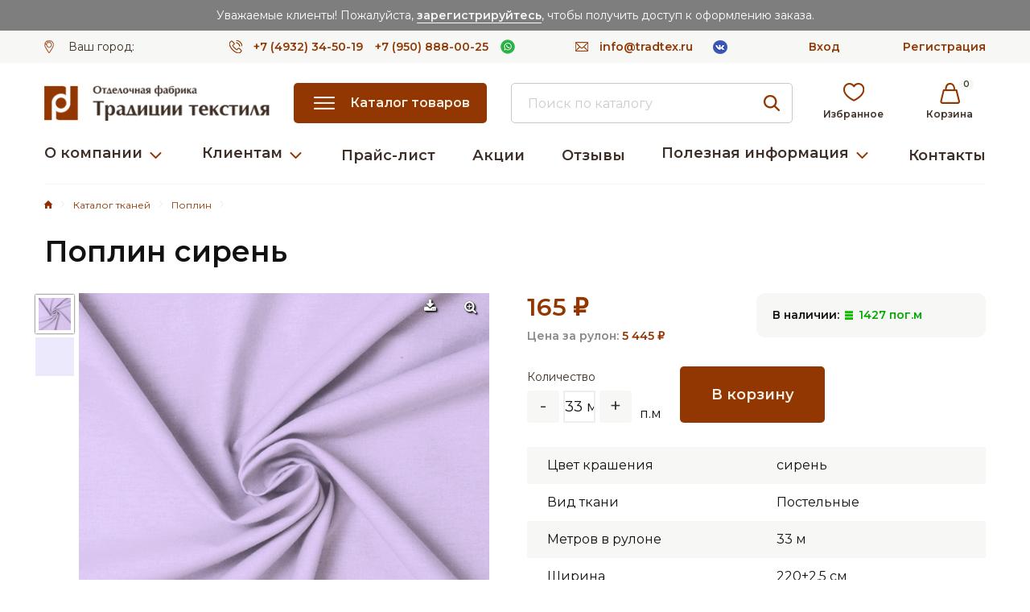

--- FILE ---
content_type: text/html; charset=utf-8
request_url: https://tradtex.ru/tkani/poplin/poplin-110-220-42/
body_size: 11498
content:
<!DOCTYPE html>
<html>
<head>
    <meta http-equiv="Content-Type" content="text/html; charset=utf-8"/>
    <title>Поплин  сирень   купить оптом в Иваново от производителя Традиции текстиля</title>
    <meta name="Description" content="Купить ткань Поплин  сирень для постельного белья в рулонах оптом в Иваново от производителя. 165 руб. за метр в интернет-магазине Традиции текстиля. Самовывоз и доставка по РФ. 33 м в рулоне. 100% хлопок" />
    <meta name="viewport" content="width=device-width, initial-scale=1" />
		<link rel="icon" type="image/x-icon" href="/favicon.ico" />
	<link rel="preconnect" href="https://fonts.googleapis.com">
	<link rel="preconnect" href="https://fonts.gstatic.com" crossorigin>
	<link href="https://fonts.googleapis.com/css2?family=Montserrat:wght@400;600&display=swap" rel="stylesheet">
    <link href="/wa-data/public/site/themes/tradtex/c.css" rel="stylesheet" type="text/css"/>
    <link href="/wa-data/public/site/themes/tradtex/style.css?v1.15" rel="stylesheet" type="text/css"/>
    <link href="/wa-data/public/site/themes/tradtex/adaptive.css?v1.05" rel="stylesheet" type="text/css"/>
	<link href="/wa-data/public/site/themes/tradtex/c.shop.css" rel="stylesheet" type="text/css">
	<link href="/wa-data/public/site/themes/tradtex/jquery.fancybox.min.css" rel="stylesheet" type="text/css">
	<link href="/wa-data/public/site/themes/tradtex/slick.css" rel="stylesheet" type="text/css">
	<link href="/wa-data/public/site/themes/tradtex/slick-theme.css" rel="stylesheet" type="text/css">
    <link href="/wa-content/font/ruble/arial/fontface.css" rel="stylesheet" type="text/css">    <link href="/wa-apps/shop/plugins/protilegallery/css/protilegallery-1.0.css?1.0.1768513439" rel="stylesheet">
<link href="/wa-apps/shop/plugins/listfeatures/css/frontend_features.css?2.5.0.1768513439" rel="stylesheet">
 	
    <script type="text/javascript" src="/wa-content/js/jquery/jquery-1.11.1.min.js"></script>
    <script type="text/javascript" src="/wa-data/public/site/themes/tradtex/jquery.fancybox.min.js"></script>
    <script type="text/javascript" src="/wa-data/public/site/themes/tradtex/jq.js?v1.03"></script>
    <script type="text/javascript" src="/wa-data/public/site/themes/tradtex/c.js"></script>
    <script type="text/javascript" src="/wa-data/public/site/themes/tradtex/slick.min.js"></script>
    <script src="/wa-apps/shop/plugins/protilegallery/js/protilegallery-1.0.js?1.0.1768513439"></script>
<script src="/wa-apps/shop/plugins/flexdiscount/js/flexdiscountFrontend.js?6664.42.0.1768513439"></script>
<script src="/wa-apps/shop/plugins/listfeatures/js/frontend_features.js?2.5.0.1768513439"></script>
 
    
<!-- js -->
<script type="text/javascript" src="/wa-apps/shop/js/lazy.load.js?v11.3.0.1768513439"></script>
<script type="text/javascript" src="/wa-data/public/shop/themes/tradtex/clear.shop.js?v1.0.1768513439"></script>




<!-- plugin hook: 'frontend_head' -->

<script type="text/javascript">$(function(){$(document).on("click",".shop_favorites a.add,.shop_favorites a.del",function(){var b=$(this).closest(".shop_favorites");$.post($(this).attr("href"),{product_id:b.data("product-id")},function(a){"ok"==a.status?(b.html(a.data.html),$(".shop_favorites .count").html(a.data.count)):alert(a.errors)},"json");return!1})})</script>
    <link href="/wa-data/public/shop/plugins/pnotice/css/pnotice.css?v1.5.0-9260041482" rel="stylesheet" />
    <script src="/wa-data/public/shop/plugins/pnotice/js/pnotice.js?v1.5.0-9260041482"></script><!-- Gallery+ -->
<link rel="stylesheet" type="text/css" href="/wa-apps/shop/plugins/galleryplus/css/galleryplus.min.css"><script src="/wa-apps/shop/plugins/galleryplus/js/galleryplus/galleryplus.min.js"></script>
<!-- /Gallery+ -->
<style>.protilegallery_wrapper .protilegallery_images{height: 310px;line-height: 310px;}</style><style>i.icon16-flexdiscount.loading{background-image:url(https://tradtex.ru/wa-apps/shop/plugins/flexdiscount/img/loading16.gif)}i.flexdiscount-big-loading{background:url(https://tradtex.ru/wa-apps/shop/plugins/flexdiscount/img/loading.gif) no-repeat}.fl-is-loading > * { opacity: 0.3; }.fl-is-loading { position:relative }.fl-is-loading:after{ position:absolute; top:0;left:0;content:"";width:100%;height:100%; background:url(https://tradtex.ru/wa-apps/shop/plugins/flexdiscount/img/loader2.gif) center center no-repeat}.fl-loader-2:after{ position:absolute; top:0;left:0;content:"";width:100%;height:100%; background:url(/wa-content/img/loading16.gif) center center no-repeat}i.icon16-flexdiscount{background-repeat:no-repeat;height:16px;width:16px;display:inline-block;text-indent:-9999px;text-decoration:none!important;vertical-align:top;margin:-.1em .25em 0 0}i.flexdiscount-big-loading{display:inline-block;width:32px;height:32px;margin:15px 0}.flexdiscount-coup-del-block,.flexdiscount-loader{display:none}.align-center{text-align:center}.flexdiscount-coup-result,.flexdiscount-form,.flexdiscount-price-block,.flexdiscount-user-affiliate,.flexdiscount-user-discounts{margin:10px 0}.flexdiscount-coup-result{color:green}.flexdiscount-coup-result.flexdiscount-error{color:red}.flexdiscount-max-affiliate,.flexdiscount-max-discount{font-size:1.5em;color:#c03;font-weight:600}.flexdiscount-coupon-delete:before{content:'x';padding:5px;-webkit-border-radius:50%;-moz-border-radius:50%;border-radius:50%;border:2px solid red;width:.5em;height:.5em;display:inline-block;text-align:center;line-height:.5em;margin-right:5px;font-size:1.3em;color:red;font-weight:700;vertical-align:middle}.flexdiscount-price-block{display:inline-block}.flexdiscount-product-discount{display:table}.flexdiscount-my-content>div{padding:10px}.flexdiscount-discounts-affiliate{color:#c03;background:#fff4b4;padding:5px 10px;border-radius:20px}/***********************
 *
 * ru: Блок Доступных скидок и бонусов
 * en: Available discount and bonuses
 *
************************/

/**
* Обертка
* Wrap
*/
.flexdiscount-available-discount { }
/**
* Блок вывода Доступных скидок и бонусов
* Available discount and bonuses
*/
.flexdiscount-alldiscounts { clear: none; background-color: #FFFFFF; border: 1px solid #DDDDDD; -webkit-border-radius: 4px; -moz-border-radius: 4px; border-radius: 4px; margin: 10px 0; }
/**
* Шапка
* Header block
*/
.flexdiscount-alldiscounts-heading { background: #fff4b4; text-transform: uppercase; -webkit-border-top-left-radius: 3px; -moz-border-top-left-radius: 3px; border-top-left-radius: 3px; -webkit-border-top-right-radius: 3px; -moz-border-top-right-radius: 3px; border-top-right-radius: 3px; padding: 10px 15px;}
/**
* Заголовок шапки
* Header text
*/
.flexdiscount-alldiscounts-heading .h3 { font-size: 14px; margin: 0; padding: 0; color: #444;}
/**
* Внутренний отступ основной части
* Padding of the block body
*/
.flexdiscount-alldiscounts-body, .flexdiscount-alldiscounts .flexdiscount-body { padding: 15px; }
/*
* Ширина таблицы
* Width table
*/
.flexdiscount-alldiscounts table { width: 100%; }
/*
* Внешний отступ неупорядоченных списков
* Margin of unordered lists
*/
.flexdiscount-alldiscounts ul { margin: 0; }
/*
* Стили таблицы
* Table styles
*/
.flexdiscount-alldiscounts .flexdiscount-table { border-left: 1px solid #000; border-top: 1px solid #000; width: 100%; margin: 0; }
/*
* Стили заголовков и ячеек таблицы
* Table cells styles
*/
.flexdiscount-alldiscounts .flexdiscount-table td, .flexdiscount-alldiscounts .flexdiscount-table th { color: #000; border: 1px solid #000; padding: 5px; }
.fl-discount-skus { margin-bottom: 10px; }
tr.fl-discount-skus td { padding: 10px 5px; }

/***********************
 *
 * ru: Блок Действующих скидок и бонусов
 * en: Product active discounts and bonuses
 *
************************/

/**
* Обертка
* Wrap
*/
.flexdiscount-product-discount { display: table; }
/**
* Блок вывода Действующих скидок и бонусов
* Product active discounts and bonuses block
*/
.flexdiscount-pd-block { background-color: #FFFFFF; border: 1px solid #DDDDDD; -webkit-border-radius: 4px; -moz-border-radius: 4px; border-radius: 4px; margin: 10px 0; }
/**
* Шапка
* Header block
*/
.flexdiscount-pd-block .flexdiscount-heading, #yourshop .flexdiscount-pd-block .flexdiscount-heading { background: #163bdb; text-transform: uppercase; border-color: #DDDDDD; color: #333333; -webkit-border-top-left-radius: 3px; -moz-border-top-left-radius: 3px; border-top-left-radius: 3px; -webkit-border-top-right-radius: 3px; -moz-border-top-right-radius: 3px; border-top-right-radius: 3px; padding: 10px 15px;}
/**
* Заголовок шапки
* Header text
*/
.flexdiscount-pd-block .flexdiscount-heading .h3 { font-size: 14px; margin: 0; padding: 0; color: #fff;}
/**
* Внутренний отступ основной части
* Padding of the block body
*/
.flexdiscount-pd-block .flexdiscount-body { padding: 15px; }
/*
* Внешний отступ неупорядоченных списков
* Margin of unordered lists
*/
.flexdiscount-pd-block ul { margin: 0; }
/*
* Стили таблицы
* Table styles
*/
.flexdiscount-pd-block .flexdiscount-table { border-left: 1px solid #000; border-top: 1px solid #000; width: 100%; margin: 0; }
/*
* Стили заголовков и ячеек таблицы
* Table cells styles
*/
.flexdiscount-pd-block .flexdiscount-table td, .flexdiscount-pd-block .flexdiscount-table th { color: #000; border: 1px solid #000; padding: 5px; }

/***********************
 *
 * ru: Активные скидок и бонусов
 * en: Active discounts and bonuses block
 *
************************/

/**
* Обертка
* Wrap
*/
.flexdiscount-user-discounts { }
/**
* Блок вывода активных скидок и бонусов
* Active discounts and bonuses block
*/
.flexdiscount-discounts { clear: both; overflow: hidden; background-color: #FFFFFF; border: 1px solid #ddd; margin: 10px 0; }
/**
* Шапка
* Header block
*/
.flexdiscount-discounts-heading { background: #eee; text-transform: uppercase; color: #333333; padding: 10px 15px; }
/**
* Заголовок шапки
* Header text
*/
.flexdiscount-discounts-heading .h3 { font-size: 14px; margin: 0; color: #444; }
/**
* Внутренний отступ основной части
* Padding of the block body
*/
.flexdiscount-discounts-body { padding: 0; }
/*
* Ширина таблицы
* Width table
*/
.flexdiscount-discounts table { width: 100%; }
/*
* Стили неупорядоченных списков
* Styles of unordered lists
*/
.flexdiscount-discounts-body ul { list-style: none; padding: 0; margin: 0; }
.flexdiscount-discounts-body li { padding: 10px 15px; background-color: #fefce3; margin: 5px 0; }
/*
* Стили для размера скидки
* Styles for discount
*/
.flexdiscount-discounts-price { color: #e8385c; display: inline-block; }

/***********************
 *
 * ru: Дополнительная форма ввода купонов
 * en: Additional coupon form
 *
************************/

/*
* Цвет сообщения о успешно введенном купоне
* Message color about successfully entered coupon
*/
.flexdiscount-coup-result { color: green; }
/*
* Цвет сообщения о неверно введенном купоне
* Message color about incorrectly entered coupon
*/
.flexdiscount-coup-result.flexdiscount-error { color: #ff0000; }
/**
* Крестик удаления купона
* Delete coupon cross
*/
.flexdiscount-coupon-delete:before { content: 'x'; padding: 5px; -webkit-border-radius: 50%; -moz-border-radius: 50%; border-radius: 50%; border: 2px solid #ff0000; width: .5em; height: .5em; display: inline-block; text-align: center; line-height: .5em; margin-right: 5px; font-size: 1.3em; color: #ff0000; font-weight: bold; vertical-align: middle; }

/***********************
 *
 * ru: Блок правил запрета
 * en: Deny discounts block
 *
************************/

/**
* Обертка
* Wrap
*/
.flexdiscount-deny-discount { }
/**
* Блок вывода правил запрета
* Deny discounts block
*/
.flexdiscount-denydiscounts { clear: none; background-color: #FFFFFF; border: 1px solid #DDDDDD; -webkit-border-radius: 4px; -moz-border-radius: 4px; border-radius: 4px; margin: 10px 0; }
/**
* Шапка
* Header block
*/
.flexdiscount-denydiscounts-heading { background: #ff0000; text-transform: uppercase; -webkit-border-top-left-radius: 3px; -moz-border-top-left-radius: 3px; border-top-left-radius: 3px; -webkit-border-top-right-radius: 3px; -moz-border-top-right-radius: 3px; border-top-right-radius: 3px; padding: 10px 15px;}
/**
* Заголовок шапки
* Header text
*/
.flexdiscount-denydiscounts-heading .h3 { font-size: 14px; margin: 0; padding: 0; color: #fff;}
/**
* Внутренний отступ основной части
* Padding of the block body
*/
.flexdiscount-denydiscounts-body, .flexdiscount-denydiscounts .flexdiscount-body { padding: 15px; }
/*
* Ширина таблицы
* Width table
*/
.flexdiscount-denydiscounts table { width: 100%; }
/*
* Внешний отступ неупорядоченных списков
* Margin of unordered lists
*/
.flexdiscount-denydiscounts ul { margin: 0; }
/*
* Стили таблицы
* Table styles
*/
.flexdiscount-denydiscounts .flexdiscount-table { border-left: 1px solid #000; border-top: 1px solid #000; width: 100%; margin: 0; }
/*
* Стили заголовков и ячеек таблицы
* Table cells styles
*/
.flexdiscount-denydiscounts .flexdiscount-table td, .flexdiscount-denydiscounts .flexdiscount-table th { color: #000; border: 1px solid #000; padding: 5px; }

/***********************
 *
 * ru: Блок цены со скидкой
 * en: Block of price with discount
 *
************************/

/*
* Обертка
* Wrap
*/
.flexdiscount-price-block { display: inline-block; }

/***********************
 *
 * ru: Скидки в личном кабинете
 * en: Discounts in customer account
 *
************************/

/*
* Обертка
* Wrap
*/
.flexdiscount-my-content > div { padding: 10px; }

/***********************
 *
 * ru: Остальные стили
 * en: Other styles
 *
************************/

/*
* Бонусы
* Bonuses
*/
.flexdiscount-discounts-affiliate { color: #c03; background: #fff4b4; padding: 5px 10px; border-radius: 20px; }
/**
* Максимальное значение скидок и бонусов в блоках Доступных и Действующих скидок
* Maximum value of discount and bonuses in Available discounts block and Product discounts block
*/
.flexdiscount-max-discount, .flexdiscount-max-affiliate { font-size: 1.3em; color: #c03; font-weight: 600; }</style><script>$(function() {$.flexdiscountFrontend = new FlexdiscountPluginFrontend({urls: {couponAddUrl: '/flexdiscount/couponAdd/',updateDiscountUrl: '/flexdiscount/update/',refreshCartUrl: '/flexdiscount/cartUpdate/',deleteUrl: '/flexdiscount/couponDelete/',cartSaveUrl: {shop: '/cart/save/',plugin: '/my/'},cartDeleteUrl: {shop: '/cart/delete/',plugin: '/my/'},cartAddUrl: {shop: '/cart/add/',plugin: '/my/'}},updateInfoblocks: 1,hideDefaultAffiliateBlock: '',ss8forceUpdate: '0',addAffiliateBlock: 0,loaderType: 'loader1',locale: 'ru_RU',settings: {"enable_frontend_cart_hook":0},ss8UpdateAfterPayment: 0,shopVersion: '11.3.0.1768513439'});});</script>
    <meta property="og:type" content="website">
<meta property="og:title" content="Поплин  сирень   купить оптом в Иваново от производителя Традиции текстиля">
<meta property="og:image" content="https://tradtex.ru/wa-data/public/shop/products/61/16/1661/images/1406/1406.750x0.png">
<meta property="og:url" content="https://tradtex.ru/tkani/poplin/poplin-110-220-42/">
<meta property="product:price:amount" content="165">
<meta property="product:price:currency" content="RUB">
<meta property="og:description" content="Купить ткань Поплин  сирень для постельного белья в рулонах оптом в Иваново от производителя. 165 руб. за метр в интернет-магазине Традиции текстиля. Самовывоз и доставка по РФ. 33 м в рулоне. 100% хлопок">
<link rel="icon" href="/favicon.ico" type="image/x-icon" /><!-- Yandex.Metrika counter -->
<script type="text/javascript">
    (function (d, w, c) {
        (w[c] = w[c] || []).push(function() {
            try {
                w.yaCounter34379205 = new Ya.Metrika({
                    id:34379205,
                    clickmap:true,
                    trackLinks:true,
                    accurateTrackBounce:true
                });
            } catch(e) { }
        });

        var n = d.getElementsByTagName("script")[0],
            s = d.createElement("script"),
            f = function () { n.parentNode.insertBefore(s, n); };
        s.type = "text/javascript";
        s.async = true;
        s.src = "https://mc.yandex.ru/metrika/watch.js";

        if (w.opera == "[object Opera]") {
            d.addEventListener("DOMContentLoaded", f, false);
        } else { f(); }
    })(document, window, "yandex_metrika_callbacks");
</script>
<noscript><div><img src="https://mc.yandex.ru/watch/34379205" style="position:absolute; left:-9999px;" alt="" /></div></noscript>
<!-- /Yandex.Metrika counter -->

<!-- Yandex.Metrika counter -->
<script type="text/javascript" >
   (function(m,e,t,r,i,k,a){m[i]=m[i]||function(){(m[i].a=m[i].a||[]).push(arguments)};
   m[i].l=1*new Date();
   for (var j = 0; j < document.scripts.length; j++) {if (document.scripts[j].src === r) { return; }}
   k=e.createElement(t),a=e.getElementsByTagName(t)[0],k.async=1,k.src=r,a.parentNode.insertBefore(k,a)})
   (window, document, "script", "https://mc.yandex.ru/metrika/tag.js", "ym");

   ym(34379205, "init", {
        clickmap:true,
        trackLinks:true,
        accurateTrackBounce:true,
        webvisor:true,
        ecommerce:"dataLayer"
   });
</script>
<noscript><div><img src="https://mc.yandex.ru/watch/34379205" style="position:absolute; left:-9999px;" alt="" /></div></noscript>
<!-- /Yandex.Metrika counter -->

<!-- Google tag (gtag.js) -->
<script async src="https://www.googletagmanager.com/gtag/js?id=G-GSCH4RTXM6"></script>
<script>
  window.dataLayer = window.dataLayer || [];
  function gtag(){dataLayer.push(arguments);}
  gtag('js', new Date());

  gtag('config', 'G-GSCH4RTXM6');
</script>

<!-- Top.Mail.Ru counter -->
<script type="text/javascript">
var _tmr = window._tmr || (window._tmr = []);
_tmr.push({id: "3466189", type: "pageView", start: (new Date()).getTime()});
(function (d, w, id) {
  if (d.getElementById(id)) return;
  var ts = d.createElement("script"); ts.type = "text/javascript"; ts.async = true; ts.id = id;
  ts.src = "https://top-fwz1.mail.ru/js/code.js";
  var f = function () {var s = d.getElementsByTagName("script")[0]; s.parentNode.insertBefore(ts, s);};
  if (w.opera == "[object Opera]") { d.addEventListener("DOMContentLoaded", f, false); } else { f(); }
})(document, window, "tmr-code");
</script>
<noscript><div><img src="https://top-fwz1.mail.ru/counter?id=3466189;js=na" style="position:absolute;left:-9999px;" alt="Top.Mail.Ru" /></div></noscript>
<!-- /Top.Mail.Ru counter -->
 
	<meta name="author" content="Агентство интернет-маркетинга Boldex (www.boldex.ru)" />
</head>
<body id="shop">
<div class="top_text">Уважаемые клиенты! Пожалуйста, <a href="/signup/">зарегистрируйтесь</a>, чтобы получить доступ к оформлению заказа.</div>
<header class="header-site page">
	<div class="t_w c">
		<div class="t_b b">
			<div class="t_b_city">Ваш город: <span class="t_b_city_t"></span></div>
			<div class="t_b_tel">
				<div class="t_b_tel_phone_1"><a href="tel:+74932345019">+7 (4932) 34-50-19</a></div>
				<div class="t_b_tel_phone_2"><a href="tel:+79508880025">+7 (950) 888-00-25</a></div>
				<div class="t_b_tel_mes">
					<a href="https://api.whatsapp.com/send/?phone=79508880025" class="t_b_tel_mes_a whatsapp"></a>
				<!---	<a href="viber://chat?number=79508880025" class="t_b_tel_mes_a viber"></a> -->
				</div>
			</div>
			<div class="t_b_mail">
				<a href="mailto:info@tradtex.ru" class="t_b_mail_a">info@tradtex.ru</a>
			</div>
			<div class="t_b_sn">
				<a href="https://vk.com/tradtex" class="t_b_sn_a vk" target="_blank"></a>
				<!--<a href="https://ok.ru/group/68934651150370" class="t_b_sn_a ok" target="_blank"</a>-->
				<!--<a href="https://t.me/tradtexbot">Telegrambot</a>-->
			</div>
						<div class="t_b_auth">
								<a href="/login/">Вход</a>
				<a href="/signup/">Регистрация</a>
							</div>
					</div>
	</div>
	<div class="h_w c">
		<div class="h_b b">
			<div class="h_b_logo">
				<a href="/" class="h_logo_a"><img src="/wa-data/public/site/themes/tradtex/images/logo.png" alt="Традиции текстиля"></a>
			</div>
			<div class="h_b_kt">
				<a href="#" class="h_b_kt_a">Каталог товаров</a>
				<div class="h_b_kt_block">
										<ul class="category-tree"><li><a href="/tkani/" title="Каталог тканей"><span>Каталог тканей</span></a><ul><li><a href="/tkani/poplin/" title="Поплин"><span>Поплин</span></a></li><li><a href="/tkani/rogozhka/" title="Рогожка"><span>Рогожка</span></a></li><li><a href="/tkani/byaz/" title="Бязь"><span>Бязь</span></a></li><li><a href="/tkani/vafelnoe-polotno/" title="Вафельное полотно"><span>Вафельное полотно</span></a></li></ul></li><li><a href="/postelnoe-bele/" title="Домашний текстиль"><span>Домашний текстиль</span></a><ul><li><a href="/postelnoe-bele/komplekty-postelnogo-belya/" title="Комплекты постельного белья"><span>Комплекты постельного белья</span></a></li><li><a href="/postelnoe-bele/bannyy-tyekstil/" title="БАННЫЙ ТЕКСТИЛЬ"><span>БАННЫЙ ТЕКСТИЛЬ</span></a></li></ul></li><li><a href="/rasprodazha/" title="Распродажа"><span>Распродажа</span></a></li></ul>
				</div>
			</div>
			<div class="h_b_search">
				<div class="h_b_search_icon"></div>
				<form method="get" action="/search/" class="h_b_search_form">
					<input type="search" name="query" id="search" placeholder="Поиск по каталогу">
					<input type="submit" value="Найти">
				</form>
			</div>
			<div class="h_b_fav">
				<a href="/login/" class="h_b_fav_a">Избранное</a>
			</div>
			<div class="h_b_cart">	
										<a href="/order/" class="h_b_cart_a cart">
					<span class="h_b_cart_h">Корзина</span>
					<span class="h_b_cart_t">0</span>
				</a>
			</div>
		</div>
	</div>
	<div class="h_menu_btn">
		<img class="menu-btn" src="/wa-data/public/site/themes/tradtex/images/menu-mob.svg" alt="Меню">
	</div>
	<div class="h_menu_w">
		<div class="h_menu_b b">
			<ul class="h_menu_ul">
				<li>
					<a href="/o-kompanii/">О компании</a>
					<img src="/wa-data/public/site/themes/tradtex/images/down_arr.svg" alt="">
					<ul class="h_menu_ul_li_ul">
						<li><a class="menu__link" href="/o-kompanii/istoriya-kompanii/">История компании</a></li>
						<li><a class="menu__link" href="/o-kompanii/novosti/">Новости</a></li>
						<li><a class="menu__link" href="/o-kompanii/nagrady-i-diplomy/">Награды и дипломы</a></li>
						<li><a class="menu__link" href="/o-kompanii/proizvodstvo/">Производство</a></li>
						<li><a class="menu__link" href="/o-kompanii/torgovye-marki/">Торговые марки</a></li>
						<li><a class="menu__link" href="/o-kompanii/vakansii/">Вакансии</a></li>
					</ul>
				</li>
				<li>
					<a href="/klientam/">Клиентам</a>
					<img src="/wa-data/public/site/themes/tradtex/images/down_arr.svg" alt="">
					<ul class="h_menu_ul_li_ul">
						<li><a class="menu__link" href="/klientam/dostavka-i-oplata/">Доставка и оплата</a></li>
						<li><a class="menu__link" href="/klientam/kalkulyator-vesa-i-obema/">Калькулятор веса и объема</a></li>
						<li><a class="menu__link" href="/klientam/produktsiya-i-uslugi/">Продукция и услуги</a></li>
					</ul>
				</li>
				<li><a href="/prays-list/">Прайс-лист</a></li>
				<li><a href="/aktsii/">Акции</a></li>
				<li><a href="/otzyvy/">Отзывы</a></li>
				<li>
					<a href="/poleznaya-informatsiya/">Полезная информация</a>
					<img src="/wa-data/public/site/themes/tradtex/images/down_arr.svg" alt="">
					<ul class="h_menu_ul_li_ul">
						<li><a class="menu__link" href="/poleznaya-informatsiya/faq/">Вопросы и ответы (FAQ)</a></li>
						<li><a class="menu__link" href="/poleznaya-informatsiya/poleznye-stati/">Полезные статьи</a></li>
						<li><a class="menu__link" href="/poleznaya-informatsiya/sout/">Охрана труда</a></li>
					</ul>
				</li>
				<li><a href="/kontakty/">Контакты</a></li>
			</ul>
		</div>
	</div>
</header>
<main>
	<script type="text/javascript" src="/wa-content/js/jquery-plugins/jquery.cookie.js"></script>
<script type="text/javascript" src="/wa-data/public/shop/themes/tradtex/easyzoom.js"></script>
<script type="text/javascript" src="/wa-data/public/shop/themes/tradtex/plusminus.js"></script>
<section class="h_header_page_w c">
	<div class="h_header_page_b b">
		<div class="breadcrumbs" itemprop="breadcrumb">
			<a href="/" class="breadcrumbs_home"><img src="/wa-data/public/site/themes/tradtex/images/i_home.svg"></a>
            <span class="rarr"><img src="/wa-data/public/site/themes/tradtex/images/i_bc_arrow.svg"></span>
                                        <a href="/tkani/" class="breadcrumbs_a">Каталог тканей</a>
                <span class="rarr"><img src="/wa-data/public/site/themes/tradtex/images/i_bc_arrow.svg"></span>
                            <a href="/tkani/poplin/" class="breadcrumbs_a">Поплин</a>
                <span class="rarr"><img src="/wa-data/public/site/themes/tradtex/images/i_bc_arrow.svg"></span>
            					</div>
		<div class="h_header_page_b_h">
			<h1 class="h_header_page_b_h_h1">Поплин  сирень</h1>
		</div>
	</div>
</section>
<div class="pc_w c">
	<div class="pc_b b c" itemscope itemtype="http://schema.org/Product">
		<div class="prod-page c">
			<div class="pp-photo">
                    
                    <script type="text/javascript">
                    	(function($){$(function(){$('.galleryplus').each(function(){$(this).GalleryPlus();});});})(jQuery);
                	</script>
                    
					<!-- Gallery+ -->
<div style="width:690px" class="galleryplus galleryplus-id-0" data-settings='{&quot;ratio&quot;:&quot;5\/5&quot;,&quot;preLoadImages&quot;:true,&quot;enableSwipe&quot;:true,&quot;transitionAnimation&quot;:&quot;opacity&quot;,&quot;animationDuration&quot;:400,&quot;slideShowBtn&quot;:false,&quot;slideShowTimeout&quot;:6000,&quot;clickOnImage&quot;:&quot;open&quot;,&quot;imgFit&quot;:&quot;contain&quot;,&quot;infiniteLoop&quot;:true,&quot;buttonsColor&quot;:&quot;white&quot;,&quot;setAutoBgSize&quot;:true,&quot;showThumbnails&quot;:true,&quot;thumbsAlign&quot;:&quot;left&quot;,&quot;thumbEventType&quot;:&quot;click&quot;,&quot;thumbsVerticalWidth&quot;:&quot;60&quot;,&quot;mode&quot;:&quot;fullscreen&quot;,&quot;modalTransitionAnimation&quot;:&quot;fastslide&quot;,&quot;modalAnimationDuration&quot;:200,&quot;modalShowNavButtons&quot;:true,&quot;modalShowNextOnClick&quot;:true,&quot;modalShowZoomButtons&quot;:true,&quot;modalShowTitle&quot;:true,&quot;modalTitleTextAlign&quot;:&quot;left&quot;,&quot;modalShowDescription&quot;:true,&quot;modalDescriptionDisplay&quot;:&quot;bottomleft&quot;,&quot;modalDescriptionAtimationClass&quot;:&quot;left&quot;,&quot;modalImgFit&quot;:&quot;contain&quot;,&quot;modalShowThumbnails&quot;:true,&quot;modalThumbsAlign&quot;:&quot;bottom&quot;,&quot;elevateUseZoom&quot;:false,&quot;elevateZoomType&quot;:&quot;lens&quot;,&quot;elevateLensShape&quot;:&quot;round&quot;,&quot;elevateZoomWindowPosition&quot;:&quot;1&quot;,&quot;elevateScrollZoom&quot;:true,&quot;elevateLensSize&quot;:250,&quot;elevateLensBorderColor&quot;:&quot;#fff&quot;,&quot;elevateLensBorderSize&quot;:1,&quot;showDownloadBtn&quot;:true,&quot;slideShow&quot;:false,&quot;showNavButtons&quot;:false,&quot;thumbFit&quot;:&quot;cover&quot;,&quot;modalShowDownloadBtn&quot;:false,&quot;modalNoPaddingFMI&quot;:false,&quot;thumbHeight&quot;:&quot;48&quot;,&quot;thumbWidth&quot;:&quot;48&quot;,&quot;modalThumbHeight&quot;:&quot;48&quot;,&quot;modalThumbWidth&quot;:&quot;48&quot;,&quot;modalThumbEventType&quot;:&quot;click&quot;,&quot;modalThumbFit&quot;:&quot;cover&quot;,&quot;modalThumbVideoFit&quot;:&quot;180%&quot;}'>
    <div class="galleryplus-content">

        <!-- Modal -->
        <div class="galleryplus-modal">
            <div class="galleryplus-modal-content galleryplus-display-container galleryplus-card-4">
                <div class="galleryplus-modal-wrapper galleryplus-white">
                    <!-- Header -->
                    <header class="galleryplus-container galleryplus-modal-header">
                        <span class="galleryplus-modal-download galleryplus-hover-opacity galleryplus-button galleryplus-ui-button galleryplus-display-topright"><i class="galleryplusicon-download"></i></span>
                        <span class="galleryplus-modal-zoomout galleryplus-hover-opacity galleryplus-button galleryplus-ui-button galleryplus-display-topright"><i class="galleryplusicon-zoom-out"></i></span>
                        <span class="galleryplus-modal-zoomin galleryplus-hover-opacity galleryplus-button galleryplus-ui-button galleryplus-display-topright"><i class="galleryplusicon-zoom-in"></i></span>
                        <span class="galleryplus-modal-play-slideshow galleryplus-hover-opacity galleryplus-button galleryplus-ui-button galleryplus-display-topright"><i class="galleryplusicon-play"></i></span>
                        <span class="galleryplus-modal-pause-slideshow galleryplus-hover-opacity galleryplus-button galleryplus-ui-button galleryplus-display-topright"><i class="galleryplusicon-pause"></i></span>
                        <span class="galleryplus-modal-close galleryplus-hover-red galleryplus-button galleryplus-ui-button galleryplus-display-topright"><i class="galleryplusicon-cancel"></i></span>
                        <div class="galleryplus-modal-title galleryplus-hide-small"></div>
                        <div class="galleryplus-header-space galleryplus-hide-medium galleryplus-hide-large"></div>
                    </header>

                    <!-- Modal thumbnails -->
                    <div class="galleryplus-modal-thumbnails-wrapper">
                        <div class="galleryplus-modal-thumbnails-container"></div>
                    </div>
                    <!-- Modal thumbnails end -->                                

                    <!-- Spinner -->
                    <span class="galleryplus-ui-button galleryplus-spin galleryplus-modal-spinner galleryplus-display-middle"><i class="galleryplus-xxxlarge galleryplusicon-spin4"></i></span>

                    <!-- Video -->
                    <span class="galleryplus-modal-video-play galleryplus-hover-opacity galleryplus-button galleryplus-ui-button galleryplus-display-middle"><i class="galleryplus-xxxlarge galleryplusicon-play"></i></span>
                    <div class="galleryplus-display-container galleryplus-modal-video-container"></div>

                    <!-- Image -->
                    <div class="galleryplus-display-container galleryplus-modal-img-container">
                        <div class="galleryplus-medium galleryplus-modal-description galleryplus-panel galleryplus-opacity-min galleryplus-white"></div>
                    </div>

                    <!-- Nav buttons -->
                    <div class="galleryplus-modal-nav">
                        <span class="galleryplus-button galleryplus-hover-opacity galleryplus-ui-button galleryplus-large galleryplus-display-left galleryplus-prev galleryplus-xxlarge"><i class="galleryplusicon-left-open"></i></span>
                        <span class="galleryplus-button galleryplus-hover-opacity galleryplus-ui-button galleryplus-large galleryplus-display-right galleryplus-next galleryplus-xxlarge"><i class="galleryplusicon-right-open"></i></span>
                    </div>
                    <!-- Nav buttons end -->
                </div>
            </div>
        </div>
        <!-- Modal end -->

        <!-- Thumbnails -->
        <div class="galleryplus-thumbnails-wrapper">
            <div class="galleryplus-thumbnails-container"></div>
        </div>
        <!-- Thumbnails end -->

        <!-- Viewport start -->
        <div class="galleryplus-viewport galleryplus-display-container">
                        <div class="galleryplus-badge galleryplus-display-topleft galleryplus-text-shadow">
                
            </div>
                        
            <!-- UI buttons start -->                        
            <span class="galleryplus-download galleryplus-hover-opacity galleryplus-button galleryplus-ui-button galleryplus-display-topright"><i class="galleryplusicon-download"></i></span>
            <span class="galleryplus-ui-button galleryplus-spin galleryplus-spinner galleryplus-display-middle"><i class="galleryplus-xxxlarge galleryplusicon-spin4"></i></span>
            <span class="galleryplus-button galleryplus-ui-button galleryplus-hover-opacity galleryplus-display-left galleryplus-prev galleryplus-xxlarge"><i class="galleryplusicon-left-open"></i></span>
            <span class="galleryplus-button galleryplus-ui-button galleryplus-hover-opacity galleryplus-display-right galleryplus-next galleryplus-xxlarge"><i class="galleryplusicon-right-open"></i></span>
            <span class="galleryplus-play-slideshow galleryplus-hover-opacity galleryplus-button galleryplus-ui-button galleryplus-display-topright"><i class="galleryplusicon-play"></i></span>
            <span class="galleryplus-pause-slideshow galleryplus-hover-opacity galleryplus-button galleryplus-ui-button galleryplus-display-topright"><i class="galleryplusicon-pause"></i></span>
            <span class="galleryplus-maximize galleryplus-hover-opacity galleryplus-button galleryplus-ui-button galleryplus-display-topright"><i class="galleryplusicon-zoom-in"></i></span>                        
            <span class="galleryplus-video-play galleryplus-hover-opacity galleryplus-button galleryplus-ui-button galleryplus-display-middle"><i class="galleryplus-xxxlarge galleryplusicon-play"></i></span>
            <!-- UI buttons end -->
        </div>
        <!-- Viewport end -->
        
        <!-- schema.org -->
                    <img itemprop="image" alt="Поплин  сирень" style="display:none" title="Поплин  сирень" src="/wa-data/public/shop/products/61/16/1661/images/1406/1406.750.png">
                <!-- schema.org -->
        
        <!-- Data -->
                                                                                                    
                                                                                        <i data-imgid="1406" data-productid="1661" data-width="600" data-height="600"  data-thumbnail="/wa-data/public/shop/products/61/16/1661/images/1406/1406.48x48.png" data-img="/wa-data/public/shop/products/61/16/1661/images/1406/1406.750x0.png" data-big="/wa-data/public/shop/products/61/16/1661/images/1406/1406.970x0.png" data-type="image" data-title="Поплин" data-desc="Поплин" class="galleryplus-lazyload"></i>
                                            <i data-imgid="210" data-productid="1661" data-width="1000" data-height="705"  data-thumbnail="/wa-data/public/shop/products/61/16/1661/images/210/210.48x48.jpg" data-img="/wa-data/public/shop/products/61/16/1661/images/210/210.750x0.jpg" data-big="/wa-data/public/shop/products/61/16/1661/images/210/210.970x0.jpg" data-type="image" data-title="Поплин" data-desc="Поплин" class="galleryplus-lazyload"></i>
                                                                                <!-- Data end -->
        
    </div>
</div>
<!-- /Gallery+ -->			</div>
			<div class="pp-info">
				
				<div class="pp-buy cart c" id="cart-flyer">
				
<form id="cart-form" method="post" action="/cart/add/">

<div class="add2cart pp-c-art c">
        <div class="pp-c">
        <div class="prod-cost"><span class="price">165 <span class="ruble">₽</span></span></div>
                                             
			                                     			            <div class="prod-cost-rulon"><b>Цена за рулон:</b> 5 445 <span class="ruble">₽</span></div>
            </div>
            <div class="pp-art-stock">
        <!--div class="pp-art"><strong>Артикул:</strong> <span class="skus_list">сирень</span></div-->
        <div class="pp-stock">
                            <div class="stocks">
                
                                    <div  class="sku-13374-stock">
                                                    <strong>В наличии:</strong> 
															                                            <strong class="stock-high"><i class="icon16 stock-green"></i>1427 пог.м</strong>
                                    
							                                            </div>
                                            </div>
                </div>
    </div>    
        
    </div>



<!-- sku -->

    <!-- FLAT SKU LIST selling mode -->
        
        
        <div itemprop="offers" itemscope itemtype="http://schema.org/Offer">
                        <meta itemprop="price" content="165 руб.">
            <meta itemprop="priceCurrency" content="RUB">
                            <link itemprop="availability" href="http://schema.org/InStock" />
                        <input name="sku_id" type="hidden" value="13374">
                    </div>
    	

<div class="purchase">

    	

    	    	<!-- price -->
				
    	<div class="add2cart pp-kol-buy c">		
    		<div class="pp-kol c">
                <div class="pp-kol-h">Количество</div>
    			<input type="hidden" name="product_id" value="1661">
    			<a class="qminus">-</a>
    				<span class="qty">
    					<input type="text" name="quantity" class="plusminus" value="33 м">
    				</span>
    			<a class="qplus">+</a>
    			<span class="sht"> п.м</span>
    		</div>
    		<input type="submit"  value="В корзину" class="pp-but but"/>
            
    		<div class="added2cart" style="display: none;"><div class="added2cart">Поплин  сирень теперь <a href="/order/"><strong>в вашей корзине покупок</strong></a></div></div>
    	</div>
		        
    
	
</div>



<div class="prod-har">
            <div class='prod-har-b tsvet_krasheniya c'>
        <div class="prod-har-name">Цвет крашения</div>
        <div class="prod-har-t" itemprop="tsvet_krasheniya">
            			<!--33 м-->
               <!--  сирень-->
								
				сирень
								
				<!--  -->
				
				
				
                    </div>
    </div>
                <div class='prod-har-b c7c8a3e0_b118_11ed_aa12_0015174c72c4 c'>
        <div class="prod-har-name">Вид ткани</div>
        <div class="prod-har-t" itemprop="c7c8a3e0_b118_11ed_aa12_0015174c72c4">
                                                Постельные
                                    </div>
    </div>
                <div class='prod-har-b 0e9bdfc2_b118_11ed_aa12_0015174c72c4 c'>
        <div class="prod-har-name">Метров в рулоне</div>
        <div class="prod-har-t" itemprop="0e9bdfc2_b118_11ed_aa12_0015174c72c4">
            			<!--33 м-->
               <!--  33 м-->
								
				33 м
								
				<!--  -->
				
				
				
                    </div>
    </div>
                <div class='prod-har-b 244e4e5b_b10d_11ed_aa12_0015174c72c4 c'>
        <div class="prod-har-name">Ширина</div>
        <div class="prod-har-t" itemprop="244e4e5b_b10d_11ed_aa12_0015174c72c4">
                                                220±2,5 см
                                    </div>
    </div>
                <div class='prod-har-b 244e4e5a_b10d_11ed_aa12_0015174c72c4 c'>
        <div class="prod-har-name">Плотность</div>
        <div class="prod-har-t" itemprop="244e4e5a_b10d_11ed_aa12_0015174c72c4">
                                                115±5 г/кв.м
                                    </div>
    </div>
                <div class='prod-har-b 335ec10a_b0ee_11ed_aa12_0015174c72c4 c'>
        <div class="prod-har-name">Состав</div>
        <div class="prod-har-t" itemprop="335ec10a_b0ee_11ed_aa12_0015174c72c4">
            			<!--33 м-->
               <!--  100% хлопок-->
								
				100% хлопок
								
				<!--  -->
				
				
				
                    </div>
    </div>
                <div class='prod-har-b 138e043e_f08f_11ed_b9fc_d85ed39d7b98 c'>
        <div class="prod-har-name">Вид отделки</div>
        <div class="prod-har-t" itemprop="138e043e_f08f_11ed_b9fc_d85ed39d7b98">
                                                Гладкокрашеная
                                    </div>
    </div>
                <div class='prod-har-b 125cfabd_b1bb_11ed_aa1c_0015174c72c4 c'>
        <div class="prod-har-name">Ткань</div>
        <div class="prod-har-t" itemprop="125cfabd_b1bb_11ed_aa1c_0015174c72c4">
            			<!--33 м-->
               <!--  Поплин-->
								
				Поплин
								
				<!--  -->
				
				
				
                    </div>
    </div>
        	</div>

</form>
</div>

<script type="text/javascript" src="/wa-data/public/shop/themes/tradtex/product.js?v1.0.1768513439"></script>
<script type="text/javascript">
    $(function () {
        new Product('#cart-form', {
            currency: {"code":"RUB","sign":"\u0440\u0443\u0431.","sign_html":"<span class=\"ruble\">\u20bd<\/span>","sign_position":1,"sign_delim":" ","decimal_point":",","frac_digits":"2","thousands_sep":" "}
                                });
    });
</script>

				
				
				<script type="text/javascript" src="/wa-apps/shop/plugins/wholesale/js/wholesale.js"?v3.8.1></script>
<script type="text/javascript">
    $(function () {
        $.wholesale.product.init({
            url: '/wholesale/product/',
            product_cart_form_selector: 'form#cart-form',
            product_add2cart_selector: 'form#cart-form [type=submit]',
            product_message: 0
        });
    });
</script>				<!--div class="share-sn">
					<div>Поделиться в соц.сетях:</div>
					<script src="//yastatic.net/es5-shims/0.0.2/es5-shims.min.js"></script>
					<script src="//yastatic.net/share2/share.js"></script>
					<div class="ya-share2" data-services="collections,vkontakte,facebook,odnoklassniki,moimir,twitter,viber,whatsapp"></div>
				</div-->

				
                
                			</div>
		</div>
	</div>

    <!-- PURCHASE -->

        <!-- plugin hook: 'frontend_product.block_aux' -->
        
                    <div class="aux">
                            </div>
        


        <!-- plugin hook: 'frontend_product.menu' -->
        
        

        <!-- plugin hook: 'frontend_product.block' -->
        
        


</div>

<div class="rl_w c">

<!-- RELATED PRODUCTS -->

            <div class="related b">
            <h2 class="h2_prod"><span>Похожие товары</span></h3>
            <!-- products thumbnail list view -->


<div id="product-list">
	<div class="p_ct_prod product-list c">
							<div class="p_block_q" itemscope itemtype="http://schema.org/Product"  >
			<div class="p_block_q_badge">
				<div class="p_block_q_badge_b"></div>
			</div>
			<div class="p_block_q_i">
								<a href="/tkani/poplin/poplin-18/" title="Поплин" class="p_block_q_i_a">
				<meta itemprop="image" content="/wa-data/public/shop/products/18/50/5018/images/1937/1937.970.jpg"><div class="protilegallery_wrapper "><div class="protilegallery_images"><div class="protilegallery_image"  data-count="0"><img src="/wa-apps/shop/plugins/protilegallery/img/protilegallery_empty.png" data-PTGsrc="/wa-data/public/shop/products/18/50/5018/images/1937/1937.330x330.jpg"></div></div></div>

				</a>
							</div>
			<div class="p_block_q_c">
								<div class="p_ct_prod_d_a_c">
					 
					<span class="price nowrap" itemprop="price">170 <span class="ruble">₽</span></span>
				</div>
								<div class="p_block_q_c_st">
																В наличии
													</div>
			</div>
			<div class="p_block_q_h">
				<a href="/tkani/poplin/poplin-18/" class="p_block_q_h_a">
					Поплин
																            			(терракот) 
														</a>
			</div>
		</div>
							<div class="p_block_q" itemscope itemtype="http://schema.org/Product"  >
			<div class="p_block_q_badge">
				<div class="p_block_q_badge_b"></div>
			</div>
			<div class="p_block_q_i">
								<a href="/tkani/poplin/poplin-15/" title="Поплин" class="p_block_q_i_a">
				<meta itemprop="image" content="/wa-data/public/shop/products/93/49/4993/images/1858/1858.970.jpg"><div class="protilegallery_wrapper "><div class="protilegallery_images"><div class="protilegallery_image"  data-count="0"><img src="/wa-apps/shop/plugins/protilegallery/img/protilegallery_empty.png" data-PTGsrc="/wa-data/public/shop/products/93/49/4993/images/1858/1858.330x330.jpg"></div></div></div>

				</a>
							</div>
			<div class="p_block_q_c">
								<div class="p_ct_prod_d_a_c">
					 
					<span class="price nowrap" itemprop="price">165 <span class="ruble">₽</span></span>
				</div>
								<div class="p_block_q_c_st">
																В наличии
													</div>
			</div>
			<div class="p_block_q_h">
				<a href="/tkani/poplin/poplin-15/" class="p_block_q_h_a">
					Поплин
																            			(лаванда) 
														</a>
			</div>
		</div>
							<div class="p_block_q" itemscope itemtype="http://schema.org/Product"  >
			<div class="p_block_q_badge">
				<div class="p_block_q_badge_b"></div>
			</div>
			<div class="p_block_q_i">
								<a href="/tkani/poplin/poplin-110-22028421694506926180/" title="Поплин" class="p_block_q_i_a">
				<meta itemprop="image" content="/wa-data/public/shop/products/94/45/4594/images/1473/1473.970.png"><div class="protilegallery_wrapper "><div class="protilegallery_images" data-now-image="1" data-count="2"><div class="protilegallery_image"  data-count="0"><img src="/wa-apps/shop/plugins/protilegallery/img/protilegallery_empty.png" data-PTGsrc="/wa-data/public/shop/products/94/45/4594/images/1473/1473.330x330.png"></div><div class="protilegallery_image"  data-count="1"><img src="/wa-apps/shop/plugins/protilegallery/img/protilegallery_empty.png" data-PTGsrc="/wa-data/public/shop/products/94/45/4594/images/1234/1234.330x330.jpg"></div></div><div class="protilegallery_tiles"><div class="protilegallery_tile"></div><div class="protilegallery_tile"></div></div></div>

				</a>
							</div>
			<div class="p_block_q_c">
								<div class="p_ct_prod_d_a_c">
					 
					<span class="price nowrap" itemprop="price">175 <span class="ruble">₽</span></span>
				</div>
								<div class="p_block_q_c_st">
																В наличии
													</div>
			</div>
			<div class="p_block_q_h">
				<a href="/tkani/poplin/poplin-110-22028421694506926180/" class="p_block_q_h_a">
					Поплин
																            			(океан) 
														</a>
			</div>
		</div>
							<div class="p_block_q" itemscope itemtype="http://schema.org/Product"  >
			<div class="p_block_q_badge">
				<div class="p_block_q_badge_b"></div>
			</div>
			<div class="p_block_q_i">
								<a href="/tkani/poplin/poplin-110-220-96/" title="Поплин" class="p_block_q_i_a">
				<meta itemprop="image" content="/wa-data/public/shop/products/79/45/4579/images/1463/1463.970.png"><div class="protilegallery_wrapper "><div class="protilegallery_images" data-now-image="1" data-count="2"><div class="protilegallery_image"  data-count="0"><img src="/wa-apps/shop/plugins/protilegallery/img/protilegallery_empty.png" data-PTGsrc="/wa-data/public/shop/products/79/45/4579/images/1463/1463.330x330.png"></div><div class="protilegallery_image"  data-count="1"><img src="/wa-apps/shop/plugins/protilegallery/img/protilegallery_empty.png" data-PTGsrc="/wa-data/public/shop/products/79/45/4579/images/1217/1217.330x330.jpg"></div></div><div class="protilegallery_tiles"><div class="protilegallery_tile"></div><div class="protilegallery_tile"></div></div></div>

				</a>
							</div>
			<div class="p_block_q_c">
								<div class="p_ct_prod_d_a_c">
					 
					<span class="price nowrap" itemprop="price">165 <span class="ruble">₽</span></span>
				</div>
								<div class="p_block_q_c_st">
																В наличии
													</div>
			</div>
			<div class="p_block_q_h">
				<a href="/tkani/poplin/poplin-110-220-96/" class="p_block_q_h_a">
					Поплин
																            			(атлантик) 
														</a>
			</div>
		</div>
		</div>

	
</div>
        </div>
    
</div>
	<section class="subscribe_w c">
		<div class="subscribe_b b c">
			<div class="subscribe_b_h">Следите за новинками и акциями</div>
			<div class="subscribe_b_f">
				<form class="form-unisender c" id="form-unisender">
					<input type="text" name="form-unisender-email" placeholder="Введите ваш email">
					<input type="submit" class="subscribe_b_f_but but" value="Подписаться на рассылку">
				</form>
			</div>
		</div>
	</section>
</main>
<footer>
	<div class="f_w c">
		<div class="f_b b c">
			<div class="f_block">
				<div class="f_block_logo">
					<a href="https://tradtex.ru/"><img src="/wa-data/public/site/themes/tradtex/images/logo_f.png" alt="Отелочная фабрика Традиции текстиля"></a>
				</div>
				<div class="f_block_desc">Отделочная фабрика «Традиции текстиля» - стабильно развивающееся предприятие на российском рынке тканей и домашнего текстиля. Несмотря на возросшую в последнее время конкуренцию наше предприятие сумело сформировать свой стиль, «свое лицо» в группе производителей тканей для постельного белья.</div>
			</div>
			<div class="f_block">
				<div class="f_block_h">Каталог товаров</div>
				<ul class="f_block_ul">
															<li><a href="/tkani/">Каталог тканей</a></li>
										<li><a href="/postelnoe-bele/">Домашний текстиль</a></li>
										<li><a href="/rasprodazha/">Распродажа</a></li>
									</ul>
			</div>
			<div class="f_block">
				<div class="f_block_h">Информация</div>
				<ul class="f_block_ul">
					<li><a href="/o-kompanii/">О компании</a></li>
					<li><a href="/klientam/kalkulyator-vesa-i-obema/">Калькулятор веса и объема</a></li>
					<li><a href="/klientam/produktsiya-i-uslugi/">Продукция и услуги</a></li>
					<li><a href="/klientam/dostavka-i-oplata/">Доставка и оплата</a></li>
					<li><a href="/prays-list/">Прайс-лист</a></li>
				    <li><a href="/aktsii/">Акции</a></li>
				    <li><a href="/otzyvy/">Отзывы</a></li>
					<li><a href="/poleznaya-informatsiya/faq/">Вопросы и ответы (FAQ)</a></li>
					<li><a href="/poleznaya-informatsiya/poleznye-stati/">Полезные статьи</a></li>
					<li><a href="/kontakty/">Контакты</a></li>
				</ul>
			</div>
			<div class="f_block">
				<div class="f_block_h">Контакты</div>
				<div class="f_block_t0">Телефон/факс:</div>
				<div class="f_block_t1">8 (4932) 30-16-85, 34-50-19</div>
				<div class="f_block_t0">Email:</div>
				<div class="f_block_t1"><a href="mailto:info@tradtex.ru">info@tradtex.ru</a></div>
				<div class="f_block_t0">Адрес:</div>
				<div class="f_block_t1">г. Иваново, ул. Тимирязева, 1</div>
			</div>
		</div>
	</div>
</footer>
</body>
</html>

--- FILE ---
content_type: text/css
request_url: https://tradtex.ru/wa-data/public/site/themes/tradtex/style.css?v1.15
body_size: 7961
content:
@import url('./reset.css');

:root {
    --linkgrey: #7e7e7e;
	--linkred: #923702;
    --linkredh: #922b02;
    --sy: #f7f7f5;
    --browntext: #3e3027;
    --index: calc(1vw + 1vh);
}

*, *:after, *:before { -webkit-box-sizing: border-box; -moz-box-sizing: border-box; box-sizing: border-box; padding: 0; margin: 0;}
body, html { font-size: 100%; padding: 0; margin: 0; line-height: 1;}

.c:before, .c:after { content: " "; display: table; }
.c:after { clear: both; }

html, body, div, span, applet, object, iframe, h1, h2, h3, h4, h5, h6, p, blockquote, pre, a, abbr, acronym, address, big, cite, code, del, dfn, em, img, ins, kbd, q, s, samp, small, strike, strong, sub, sup, tt, var, b, u, i, center, dl, dt, dd, ol, ul, li, fieldset, form, label, legend,
table, caption, tbody, tfoot, thead, tr, th, td, article, aside, canvas, details, embed, figure, figcaption, footer, header, hgroup, 
menu, nav, output, ruby, section, summary, time, mark, audio, video {
	margin: 0;
	padding: 0;
	border: 0;
}

ol, ul {
	list-style: none;
}

table {
	border-collapse: collapse;
	border-spacing: 0;
}

body {
    font-family: 'Montserrat', Arial, sans-serif;
	color: #111;
	font-size: 16px;
	line-height: 1;
}

p {
	font-size: 16px;
	line-height: 1;
}

input {
	font-family: 'Montserrat', Arial, sans-serif;
	border: none;
}

input[type=submit], form button, .but, .wa-variant-actions .wa-button {
	display: flex;
	align-items: center;
	justify-content: center;
	cursor: pointer;
	background-color: var(--linkred);
	color: #f7eee3;
	min-width: 300px;
	height: 70px;
	line-height: 1.2;
	border-radius: 5px;
	border: none;
	-webkit-appearance: none;
	-moz-appearance: none;
	appearance: none;
	font-size: 20px;
	font-weight: 600;
	text-align: center;
	-webkit-transition: .5s ease-in-out;
	-moz-transition: .5s ease-in-out;
	-o-transition: .5s ease-in-out;
	transition: .5s ease-in-out;
}

input[type=submit]:hover, form button:hover, .but:hover, .wa-variant-actions .wa-button {
	color: #f7eee3;
	background-color: var(--linkredh);
}

.ul {
	list-style-type: disc;
	list-style-position: inside;
	margin-left: 20px;
	margin-bottom: 20px;
}

.ul li {
	line-height: 1.5;
	margin-bottom: 10px;
}

.ol {
	list-style-type: decimal;
	list-style-position: inside;
	margin-left: 20px;
	margin-bottom: 20px;
}

.ol li {
	line-height: 1.5;
	margin-bottom: 10px;
}

.strong {
    font-weight: bold;   
}

.em {
    font-style: italic;   
}

a {
	cursor: pointer;
	color: var(--linkred);
    text-decoration: none;
	-webkit-transition: .1s ease-in-out;
	-moz-transition: .1s ease-in-out;
	-o-transition: .1s ease-in-out;
	transition: .1s ease-in-out;
}

a:hover {
	color: var(--linkredh);
}

.fl {
	float: left;
}

.fr {
	float: right;
}

.nowrap {
	white-space: nowrap;
}

.nw {
	white-space: nowrap;
}

.mob {
	display: none;
}

.b {
	width: 1440px;
	margin: 0 auto;
}

.top_text {
	padding: 10px 30px;
	text-align: center;
	font-size: 14px;
	line-height: 1.3;
	color: #fff;
	background-color: var(--linkgrey);
}

.top_text a {
	color: var(--sy);
	font-weight: bold;
	border-bottom: 1px solid;
}

.header-site {
	position: relative;
	width: 100%;
	height: auto;
}

.t_w {
	background-color: var(--sy);
	height: 40px;
}

.t_b {
	display: grid;
	grid-template-columns: 270px 450px 190px 160px 220px;
    grid-column-gap: 30px;
    -webkit-box-align: center;
    -webkit-align-items: center;
    -ms-flex-align: center;
    align-items: center;
	height: 100%;
}

.t_b_city {
	font-size: 14px;
	color: var(--browntext);
	padding: 10px 0 10px 30px;
	background: url(images/i_map.png) no-repeat 0 50%;
}

.t_b_city_t {
	font-weight: 600;
}

.t_b_tel {
	display: flex;
	align-items: center;
	justify-content: flex-start;
	font-size: 14px;
	padding: 10px 0 10px 30px;
	background: url(images/i_phone.png) no-repeat 0 50%;
}

.t_b_tel_phone_1 {
	font-weight: 600;
	margin-right: 15px;
}

.t_b_tel_phone_2 {
	font-weight: 600;
	margin-right: 15px;
}

.t_b_tel_mes {
	display: flex;
	align-items: center;
	justify-content: flex-start;
}

.t_b_tel_mes_a {
	display: block;
	width: 18px;
	height: 18px;
	margin-right: 15px;
}

.t_b_tel_mes_a {
	display: block;
	width: 18px;
	height: 18px;
	margin-right: 10px;
	background-repeat: no-repeat;
	background-position: 50%;
}

.t_b_tel_mes_a.whatsapp {
	background-image: url(images/i_whatsapp.png);
}

.t_b_tel_mes_a.viber {
	background-image: url(images/i_viber.png);
}

.t_b_mail {
	display: flex;
	align-items: center;
	justify-content: flex-start;
	font-size: 14px;
	padding: 10px 0 10px 30px;
	background: url(images/i_mail.png) no-repeat 0 50%;
}

.t_b_mail_a {
	font-weight: 600;
}

.t_b_sn {
	display: flex;
	align-items: center;
	justify-content: center;
}

.t_b_sn_a {
	display: block;
	width: 18px;
	height: 18px;
	background-repeat: no-repeat;
	background-position: 50%;
	margin: 0 5px;
}

.t_b_sn_a.vk {
	background-image: url(images/vk.png);
}

.t_b_sn_a.ok {
	background-image: url(images/ok.png);
}

.t_b_auth {
	display: flex;
	align-items: center;
	justify-content: space-between;
	font-size: 14px;
	font-weight: 600;
}

.h_w {
	height: 100px;
}

.h_b {
	position: relative;
	display: grid;
	grid-template-columns: 330px 240px 540px 90px 90px;
    grid-column-gap: 30px;
    -webkit-box-align: center;
    -webkit-align-items: center;
    -ms-flex-align: center;
    align-items: center;
	height: 100%;
}

.h_logo {
	width: 100%;
	height: 100%;
}

.h_logo_a {
	display: flex;
	align-items: center;
	justify-content: center;
	width: 100%;
	height: 100%;
	text-indent: -3000px;
}

.h_logo_a img {
	width: 100%;
	height: 100%;
	object-fit: contain;
}

.h_b_kt {
	display: flex;
	align-items: center;
	justify-content: center;
	width: 100%;
	height: 100%;
}

.h_b_kt_a {
	display: flex;
	align-items: center;
	justify-content: flex-start;
	width: 100%;
	height: 50px;
	font-size: 16px;
	font-weight: 600;
	background: var(--linkred) url(images/i_menu.png) no-repeat 25px 50%;
	color: #f7eee3;
	padding-left: 70px;
	border-radius: 5px;
}

.h_b_kt_a:hover {
	background-color: var(--linkredh);
	color: #f7eee3;
}

.h_b_kt_block {
	display: none;
	position: absolute;
	top: 100px;
	left: 15px;
	width: calc(100% - 30px);
	background-color: var(--sy);
	z-index: 10;
}

.h_b_kt_block .category-tree {
	display: flex;
	justify-content: flex-start;
	align-items: flex-start;
}

.h_b_kt_block .category-tree > li {
	padding: 50px;
}

.h_b_kt_block .category-tree > li > a {
	display: block;
	font-size: 20px;
	font-weight: 600;
	margin-bottom: 15px;
}

.h_b_kt_block .category-tree > li > ul > li {
	margin-bottom: 10px;
}

.h_b_search {
	position: relative;
	width: 100%;
	height: 50px;
	border: 1px solid #c8c8c8;
	border-radius: 5px;
}

.h_b_search_icon {
	display: none;
}

.h_b_search_form {
	position: relative;
	width: 100%;
	height: 100%;
}

.h_b_search_form input[type=search] {
	position: absolute;
	top: 0;
	left: 0;
	width: 100%;
	height: 100%;
	padding-left: 20px;
}

.h_b_search_form input[type=submit] {
	position: absolute;
	top: 0;
	right: 0;
	min-width: auto;
	width: 50px;
	height: 100%;
	background: url(images/i_search.png) no-repeat 50%;
	text-indent: -3000px;
}

.h_b_search_form input[type=submit]:hover {
	background-color: transparent;
	opacity: 0.9;
}

.h_b_fav {
	display: flex;
	justify-content: center;
	align-items: center;
	width: 100%;
	height: 100%;
}

.h_b_fav_a {
	display: flex;
	align-items: flex-end;
	justify-content: center;
	height: 50px;
	background: url(images/i_fav.png) no-repeat 50% 0px;
	text-align: center;
	font-size: 12px;
	font-weight: 600;
	color: var(--browntext);
	padding-bottom: 5px;
}

.h_b_fav_a:hover {
	opacity: 0.9;
}

.h_b_cart {
	position: relative;
	display: flex;
	justify-content: center;
	align-items: center;
	width: 100%;
	height: 100%;
}

.h_b_cart_a {
	display: flex;
	align-items: flex-end;
	justify-content: center;
	height: 50px;
	background: url(images/i_cart.png) no-repeat 50% 0px;
	text-align: center;
	font-size: 12px;
	font-weight: 600;
	color: var(--browntext);
	padding-bottom: 5px;
}

.h_b_cart_a:hover {
	opacity: 0.9;
}

.h_b_cart_t {
	display: inline-block;
	position: absolute;
	top: 20px;
    right: 15px;
	font-size: 10px;
	line-height: 14px;
	border-radius: 7px;
	padding: 0 5px;
	background-color: var(--sy);
	text-align: center;
}

.h_menu_btn {
	display: none;
}

.h_menu_w {
	height: 30px;
	margin-bottom: 10px;
}

.h_menu_b {
	height: 100%;
}

.h_menu_ul {
	display: flex;
	align-items: center;
	justify-content: space-between;
	height: 100%;
}

.h_menu_ul > li {
	position: relative;
	padding-top: 10px;
	padding-bottom: 10px;
}

.h_menu_ul > li > a {
	font-size: 18px;
	font-weight: 600;
	color: var(--browntext);
	border-bottom: 1px solid #fff;
}

.h_menu_ul > li > a:hover {
	border-bottom: 1px solid #3e302730;
}

.h_menu_ul_li_ul {
	display: none;
	position: absolute;
	left: 0;
	top: 35px;
	width: 300px;
	background: #fff;
	padding: 20px 30px;
	z-index: 10;
	box-shadow: 0 0 20px #00000011;
}

.h_menu_ul > li:hover .h_menu_ul_li_ul {
	display: block;
}

.h_menu_ul_li_ul li {
	margin-top: 10px;
	margin-bottom: 10px;
}

.msl_b_s {
	float: left;
	width: 1080px;
	height: 490px;
}

.msl_b_slider {
	width: 1050px;
	height: 460px;
}

.msl_b_slider_a {
	position: relative;
	display: block;
	width: 100%;
	height: 100%;
	border-radius: 5px;
	overflow: hidden;
}

.msl_b_slider_a_img {
	width: 100%;
	height: 100%;
	object-fit: cover;
}

.msl_b_slider_a_q {
	display: flex;
	flex-direction: column;
	justify-content: space-between;
	align-items: flex-start;
	position: absolute;
	top: 0;
	right: 0;
	width: 360px;
	height: 100%;
	/*backdrop-filter: blur(7px);
	background-color: #ffffffaa; */
	padding: 60px 30px 30px;
}

.msl_b_slider_a_q_d {
	font-size: 22px;
	color: var(--linkred);
	font-weight: 600;
}

.msl_b_slider_a_q_h {
	font-size: 42px;
	line-height: 1.3;
	color: var(--browntext);
}

.msl_b_slider_a_q_c {
	font-size: 22px;
	color: var(--linkred);
	font-weight: 600;
}

.msl_b_slider_a_q_c span {
	font-size: 24px;
	white-space: nowrap;
}

.msl_b_slider_a_q_but {
	display: flex;
	justify-content: center;
	align-items: center;
	width: 100%;
	height: 50px;
	font-size: 20px;
	border: 1px dashed;	
	color: var(--linkred);
}

.msl_b_cat {
	float: left;
	width: 360px;
	height: 490px;
}

.msl_b_cat_a {
	float: left;
	position: relative;
	display: block;
	width: 330px;
	height: 215px;
	border-radius: 5px;
	overflow: hidden;
}

.msl_b_cat_a:hover .msl_b_cat_a_h {
	border-bottom: 1px solid #ffffffaa;
	padding-bottom: 5px;
}

.msl_b_cat_a_img {
	width: 100%;
	height: 100%;
	object-fit: cover;	
}

.msl_b_cat_a_h {
	position: absolute;
	left: 30px;
	bottom: 30px;
	font-size: 22px;
	font-weight: 600;
	color: #fff;
}

.ben_b_q {
	float: left;
	display: flex;
	align-items: center;
	justify-content: flex-start;
	width: 330px;
	height: 70px;
}

.ben_b_q_img {
	display: flex;
	align-items: center;
	justify-content: center;
	width: 70px;
	height: 70px;
	border: 1px dashed #c8c8c8;
	border-radius: 35px;
	margin-right: 30px;
}

.ben_b_q_h {
	display: flex;
	align-items: center;
	justify-content: flex-start;
	width: 250px;
	height: 70px;
	font-size: 18px;
	line-height: 1.3;
}

.h_m {
	font-size: 36px;
	font-weight: 600;
	margin-top: 30px;
	margin-bottom: 30px;
}

.p_block {
	
}

.p_block_q {
	position: relative;
	float: left;
	width: 330px;
	height: 450px;
	background-color: #fff;
	border-radius: 3px;
	border: 1px dashed #c8c8c8;
    transition: all .1s ease-in;
}

.p_block_q:hover {
	border: 1px dashed var(--linkredh);
	box-shadow: 0 0 20px #eee;
}

.p_block_q_badge {
	position: absolute;
	top: 30px;
	left: 0;
}

.p_block_q_badge_b {
	display: flex;
	align-items: center;
	justify-content: center;
	width: 60px;
	height: 30px;
	text-align: center;
	font-size: 16px;
	font-family: "TT";
	text-transform: uppercase;
	border-top-right-radius: 5px;
	border-bottom-right-radius: 5px;
}

.p_block_q_badge_b.new {
	background-color: #bbed26;
}

.p_block_q_badge_b.hit {
	background-color: #ed265a;
	color: #fff;
}

.p_block_q_i {
	width: 100%;
	height: 330px;
	padding: 10px;
}

.p_block_q_i_a {
	display: block;
	width: 100%;
	height: 100%;
}

.p_block_q_i_a_img {
	width: 100%;
	height: 100%;
	object-fit: contain;
}

.p_block_q_h {
	padding: 0 30px;
}

.p_block_q_h_a {
	font-size: 16px;
	line-height: 1.3;
	color: var(--browntext);
}

.p_block_q_c {
	position: relative;
	padding: 0 30px;
	font-size: 22px;
	font-weight: 600;
	color: var(--linkred);
	margin-top: 10px;
	margin-bottom: 20px;
}

.p_block_q .listfeatures-values {
	display: inline;
}

.p_block_q_c_st {
	position: absolute;
	right: 30px;
	top: 5px;
	display: inline-block;
	padding: 5px;
	background-color: #eee;
	font-size: 10px;
	color: #333;
	text-transform: uppercase;
}

.p_rek_prod {
	margin-left: -15px;
	margin-right: -15px;
}

.p_rek_block_q {
	position: relative;
	float: left;
	width: 330px;
	height: 122px;
	background-color: #fff;
	border-radius: 3px;
	border: 1px dashed #c8c8c8;
    transition: all .1s ease-in;
}

.p_rek_block_q_i {
	float: left;
	width: 120px;
	height: 100%;
	padding: 10px;
}

.p_rek_block_q_i_a {
	display: block;
	width: 100%;
	height: 100%;
}

.p_rek_block_q_i_a_img {
	width: 100%;
	height: 100%;
	object-fit: contain;
}

.p_rek_block_q_info {
	float: left;
	padding: 10px;
	width: 200px;
}

.p_rek_block_q_h {
	margin: 10px 0;
}

.p_rek_block_q_h_a {
	font-size: 16px;
	line-height: 1.3;
	color: var(--browntext);
}

.p_rek_block_q_c {
	font-size: 16px;
	font-weight: 600;
	color: var(--linkred);
	margin-top: 10px;
	margin-bottom: 10px;
}

.breadcrumbs {
	display: flex;
	align-items: center;
	justify-content: flex-start;
	margin-top: 10px;
	border-top: 1px solid var(--sy);
	padding-top: 20px;
	margin-bottom: 20px;
	font-size: 12px;
}

.breadcrumbs .rarr {
	margin-left: 10px;
	margin-right: 10px;
}

.breadcrumbs_home img {
	width: auto;
	height: 10px;
}

.h_header_page_b_h_h1 {
	font-size: 36px;
	font-weight: 600;
	margin-top: 30px;
	margin-bottom: 30px;
}

.h_header_page_b_h_bg {
	display: flex;
	justify-content: flex-start;
	align-items: center;
	width: 100%;
	height: 140px;
	padding: 20px 50px;
	background: #f4ece3 url(images/bg_h_page.jpg) no-repeat 50%;
	font-size: 36px;
	border-radius: 10px;
}

.h_header_page_b_h_bg h1 {
	font-weight: 600;	
}

.h_header_page_b_h_bg span {
	color: #b29381;
	margin-left: 20px;
}

.kmcollectemails input[type=email] {
	float: left;
	width: 450px;
	height: 80px;
	background-color: #fff;
	border-radius: 5px;
	padding: 0 30px;
	font-size: 22px;
	border: none;
}

.kmcollectemails button {
	float: left;
	width: 330px;
	height: 80px;
}

.kmcollectemails .after {
	margin: 10px 15px 0;
	color: #fff;
}

.kmcollectemails .after span {
	display: none;
}

.page_w {
	min-height: 400px;
	padding-top: 15px;
	padding-bottom: 45px;
}

.page_sb {
	position: relative;
	float: left;
	width: 360px;
}

.page_sb_menu_mob {
	display: none;
	margin: 10px;
	background-color: #f5f5f5;
	width: 240px;
	height: 40px;
	line-height: 40px;
	padding: 0 20px;
	font-size: 16px;
	text-align: center;
}

.page_sb_menu {
	float: left;
	width: 330px;
	background-color: #f5f5f5;
	padding: 5px 20px;
}

.page_sb_menu > ul > li {
	border-bottom: 1px dashed #ddd;
	padding-top: 10px;
	padding-bottom: 10px;
}

.page_sb_menu > ul > li:last-child {
	border-bottom: none;
}

.page_sb_menu > ul > li > a {
	color: #333;
	font-size: 16px;
	line-height: 1.3;
}

.page_sb_menu > ul > li > ul > li > a {
	font-size: 14px;
}

.page_sb_menu > ul > li a:hover {
	color: #65ca20;
}

.page_sb_menu > ul > li > ul {
	padding-top: 8px;
	padding-bottom: 3px;
}

.page_sb_menu > ul > li > ul > li {
	padding-left: 30px;
	background: url(images/li-f.png) no-repeat 0 7px;
	margin-top: 10px;
	margin-bottom: 10px;
}

.page_sb_f {
	float: left;
	width: 330px;
}

.page_sb_f_mob {
	display: none;
	position: absolute;
	top: 10px;
	right: 10px;
	background-color: #f5f5f5;
	background-image: url(images/filter.png);
	background-position: 50%;
	background-repeat: no-repeat;
	background-size: 20px auto;
	width: 40px;
	height: 40px;
	text-indent: -3000px;
}

.page_sb_h {
	font-size: 26px;
	font-family: 'TT';
	margin-bottom: 30px;
}

.filters {
	padding: 0;
}

.filters input[type="text"] {
	width: 80px;
	font-size: 18px;
	text-align: center; 
	margin: 0 2px;
	padding: 5px 8px;
	border: 1px solid #888;
}

.page_sb_f_block {
	margin-bottom: 30px;
}

.filters form  {
}

.p_sb_f_block:first-child {
	border-top: none;
	padding-top: 0px;
	margin-top: 0px;
}

.p_sb_f_block {
	border-top: 1px dashed var(--sy);
	margin-top: 15px;
}

.filters form b {
	display: block;
	padding: 15px 0; 
	font-size: 14px;
	font-weight: 600;
}

.fi_b label {
	position: relative;
	color: #5c5c5c;
	font-size: 14px;
	font-weight: 400;
	margin: 0 0 10px;
	display: block;
	max-width: 100%;
	line-height: 1.2;
	height: auto;
	padding-left: 25px;
}

.fi_b input[type=checkbox] {
	float: left;
	position: absolute;
	top: 2px;
	left: 0;
	margin-right: 10px;
	line-height: normal;
}

.filters .fi_b_but {
	width: 100%;
	height: 40px;
	line-height: 38px;
	color: var(--linkred);
	border: 1px dashed;
	margin: 30px 0px;
	padding: 0;
	text-align: center;
	font-size: 14px;
	background-color: transparent;
}

.filters .fi_b_but:hover {
	color: var(--linkredh);
	background-color: transparent;
}

.char {
	margin-top: 15px;
	margin-bottom: 15px;
	background-color: #f7f7f5;
	padding: 20px 30px;
	font-size: 14px;
}

.char a {
	border-bottom: 1px dotted;
	margin: 0 0 0 15px;
}

.prod-page {}

.cat-text {
	margin-top: 30px;
	margin-bottom: 30px;
}

.cat-text p {
	line-height: 1.4;
	margin: 15px;
}

.page_ct {
	float: left;
    width: 1080px;
}

.page_ct.page_ct_full {
    width: auto;
}

.page_ct_cat_a {
	position: relative;
	float: left;
	display: flex;
	align-items: center;
	justify-content: center;
	padding: 10px;
	font-size: 14px;
	line-height: 1.2;
	width: 240px;
	height: 80px;
	border: 2px dashed #f7f7f5;
}

.page_ct_cat_a:hover {
	border: 2px dashed #f1e7de;
}

.page_ct_cat_a_img {
	position: absolute;
	top: 0;
	left: 0;
	width: 76px;
	height: 76px;
}

.page_ct_cat_a_img img {
	width: 100%;
	height: 100%;
	object-fit: contain;
}

.pp-photo {
	float: left;
	width: 720px;
}

.dummy-pp {
	width: 100%;
	height: 100%;
	object-fit: contain;
}

.pp-photo .main-foto {
	float: left;
	display: flex;
	align-items: flex-start;
	justify-content: center;
	width: 690px;
}

.gallery-img {
	float: left;
	display: flex;
	align-items: center;
	justify-content: center;
	width: 150px;
	height: 150px;
}

.gallery-img img {
	width: 100%;
	height: 100%;
	object-fit: contain;
}

.pp-info {
	width: 720px;
	float: left;
	padding: 0 15px;
}

.pp-info h1 {
	font-size: 36px;
	font-weight: 600;
	margin-bottom: 30px;
}

.pp-c-art {
	margin-bottom: 30px;
}

.pp-c {
	float: left;
	width: 50%;
	font-size: 30px;
	font-weight: 600;
	color: var(--linkred);
}

.prod-cost-rulon {
	font-size: 14px;
	margin-top: 10px;
}

.prod-cost-rulon b {
	color: #888;
}

.pp-c .ruble {
    line-height: normal;
}

.pp-art-stock {
	float: right;
	width: 50%;
	font-size: 14px;
	background: var(--sy);
	padding: 20px;
	border-radius: 10px;
}

.offers-name {
	font-size: 20px;
	font-weight: 600;
}

.offers-price {
	font-size: 20px;
	font-weight: 600;
	color: var(--linkred);
}

.pp-size {
	margin-bottom: 30px;
}

.pp-s-h {
	font-size: 14px;
	color: #666;
	margin-bottom: 20px;
}

.pp-s > div {
	color: #ccc;
	padding: 15px;
	font-size: 24px;
	font-weight: 300;
	float: left;
	border: 1px solid;
	margin-right: 20px;
}

.pp-buy {
	margin-bottom: 30px; 
}

.pp-kol-buy {
	position: relative;
	margin-top: 30px;
	margin-bottom: 30px;
}

.purchase .added2cart {
	width: 100%;
    height: 100%;
    background-color: #eee;
    border-radius: 5px;
    padding: 20px;
}

.added2cart_b {
	display: flex;
	align-items: center;
	justify-content: center;
	color: #fff;
	font-size: 18px;
}

.pp-kol {
	float: left;
	width: 170px;
}

.pp-kol-h {
	font-size: 14px;
	color: #3e3027;
	margin-top: 6px;
	margin-bottom: 10px;
}

.pp-kol-n {
	font-size: 14px;
	color: #8f8f8f;
}

.pp-kol a {
	display: block;
	text-align: center;
	width: 40px;
	padding: 7px 0 9px;
	font-size: 24px;
	float: left;
	background: var(--sy);
	color: #333;
	margin-right: 5px;
	border-radius: 3px;
}

.pp-kol a:hover {
	background: var(--linkredh);
	color: #fff;
}

.pp-kol input {
	display: block;
	width: 80px;
	height: 40px;
	line-height: 40px;
	font-size: 18px;
	float: left;
	border: 2px solid #eee;
	text-align: center;
	margin-right: 5px;
}

.pp-kol .sht {
	float: left;
	margin-top: 21px;
	margin-left: 5px;
}

.prod-text-reg {
	border-radius: 5px;
	background-color: var(--sy);
	padding: 20px 30px;
	font-size: 24px;
	line-height: 1.5;
	text-align: center;
	margin-bottom: 30px;
}

.prod-text-reg a {
	font-weight: bold;
	border-bottom: 1px solid;
}

.pp-but {
	float: left;
	min-width: 200px !important;
	width: 240px !important;
	height: 70px !important;
	font-size: 20px !important;
	font-weight: 600;
	color: #fff;
	margin-left: 20px;
	margin-right: 20px;
}

.pp-but[disabled=disabled] {
	background-color: #eee !important;
	cursor: text;
}

.pp-but:hover {
	background: var(--linkredh);
}

.shop_favorites {
	float: left;
	width: 240px;
	height: 70px;
}

.shop_favorites a {
	display: flex;
	justify-content: center;
	align-items: center;
	width: 100%;
	height: 100%;
	border: 1px dashed;
	border-radius: 5px;
}

.shop_favorites a:nth-child(2) {
	display: none;
}

.options .inline-select { 
	margin-bottom: 10px; 
}
.options .inline-select a {
	border: 1px solid rgba(0,0,0,0.1); 
	border-radius: 3px; 
	margin: 0 10px 10px 0; 
	display: inline-block; 
	padding: 4px 7px; 
	background: #333; 
	text-decoration: none; 
	font-weight: bold; 
	position: relative; 
	min-width: 42px; 
	color: #fff !important; 
	text-align: center; 
}

.options .inline-select a:hover {
	background-color: #555; 
}

.options .inline-select a .color_name {
	display: none; 
	position: absolute; 
	bottom: -22px; 
	left: 50%; 
	font-size: 0.6em; 
	color: rgba(0,0,0,0.7); 
	margin-left: -40px; 
	width: 80px; 
}

.options .inline-select a .color_checkmark { 
	display: none; 
	position: absolute; 
	top: 7px; 
	left: 10px; 
}

.options .inline-select a.selected { 
	background: #65ca20;
	color: #fff !important; 
	text-shadow: 0 1px 0 rgba(255, 255, 255, 0.5); 
}

.options .inline-select a.selected .color_name { 
	display: block; 
}

.options .inline-select a.selected .color_checkmark { 
	display: block; 
}

.share-sn {
	margin-top: 15px;
	margin-bottom: 30px;
}

.share-sn div {
	color: #575556;
	margin: 0px 0 10px;
	font-size: 14px;
}

.prod-har {
	margin-bottom: 30px;
}

.prod-har-b {
	background-color: var(--sy);
}

.prod-har-b:nth-child(2n) {
	background-color: #fff;
}

.prod-har-name {
	float: left;
	width: 50%;
	padding: 15px 25px;
}

.prod-har-t {
	float: left;
	width: 50%;
	padding: 15px 25px;
}

.prod-har-art {
	display: flex;
	position: absolute;
	top: 40px;
	left: 20px;
	justify-content: flex-start;
	align-items: flex-start;
	opacity: 0;
}

ul.skus li:hover .prod-har-art {
	opacity: 1;
}

.prod-har-art-q {
	font-size: 12px;
	margin-right: 10px;
}

.prod-desc {
	margin-bottom: 30px;
}

.prod-desc-t {
	line-height: 1.5;
}

.prod-desc ul {
	margin-left: 30px;
}

.prod-desc ul li {
	list-style: disc;
	margin-bottom: 15px;
}

.prod-desc p {
	font-size: 20px;
	line-height: 1.3;
}

.p_ct {
	float: left;
	width: 1080px;
}

.p_ct_h {
	position: relative;
	height: 200px;
	background: url(images/page_bg.jpg) no-repeat 0 50% / cover;
	padding: 35px 40px 0;
}

.p_ct_h h1 {
	margin-top: 0;
	margin-bottom: 30px;
	font-size: 42px;
}

.p_ct_h_but {
	position: absolute;
	left: 40px;
	bottom: 35px;
	height: 60px;
}

.p_ct_h_but_a {
	float: left;
	width: 330px;
	height: 60px;
}

.p_ct_h_but_a a {
	display: flex;
	align-items: center;
	justify-content: center;
	width: 100%;
	height: 100%;
	border: 2px solid;
	border-radius: 5px;
	font-size: 24px;
	text-transform: uppercase;
	letter-spacing: 1px;
}

.p_ct_h_but_t {
    float: left;
    width: 330px;
    height: 60px;
    font-size: 16px;
    margin-left: 30px;
    line-height: 1.3;
    padding-left: 60px;
    padding-top: 8px;
    background: url(images/discount.png) no-repeat 0 50%;
}

.p_ct_cat_a {
	display: block;
	position: relative;
	float: left;
	width: 330px;
	height: 140px;
	overflow: hidden;
}

.p_ct_cat_a:hover {
	opacity: 0.8;
}

.p_ct_cat_a img {
	width: 100%;
	height: 100%;
	object-fit: cover;
}

.p_sidebar_cat_h {
	position: absolute;
	bottom: 30px;
	left: 30px;
	font-size: 24px;
	color: #333;
}

.p_ct_prod_d {
	position: relative;
	display: block;
	float: left;
	background-color: #fff;
	width: 330px;
	height: 460px;
	box-shadow: 0 10px 10px rgba(230,230,230,0.6);
	border-bottom: 2px solid #fff;
	margin-bottom: 50px !important;
}

.p_ct_prod_d:hover {
	box-shadow: 0 10px 10px rgba(230,230,230,0.8);
	border-bottom: 2px solid #65ca20;
}

.protilegallery_wrapper {
    padding-bottom: 4px !important;
}

.p_ct_prod_d_a {
	width: 100%;
	height: 100%;
}

.p_ct_prod_d_a_i {
	width: 330px;
	height: 280px;
	overflow: hidden;
}

.p_ct_prod_d_a_i img {
	width: 100%;
	height: 100%;
	object-fit: cover;
}

.p_ct_prod_d_a_h {
	margin: 25px 20px 20px;
	font-size: 18px;
	color: #333;
}

.p_ct_prod_d_a_har {
	margin: 0px 20px 20px;
	font-size: 14px;
	color: #888;
}

.p_ct_prod_d_a_art {
	position: absolute;
	right: 20px;
	bottom: 20px;
	color: #888;
	font-size: 14px;
}

.p_ct_prod_d_a_cart {
	position: absolute;
    bottom: -30px;
    left: 50%;
    margin-left: -30px;
    width: 60px;
    height: 60px;
    background-color: #b7b7b7 !important;
    border-radius: 50%;
    background-image: url(images/cart.png);
    background-repeat: no-repeat;
    background-position: 50%;
    border: 5px solid #f7f7f7;
}

.p_ct_prod_d_a_cart:hover {
    background-color: #65ca20 !important;
}

.ph_w {
	display: flex;
	align-items: center;
	justify-content: center;
	width: 100%;
	height: 180px;
	overflow: hidden;
	background: url(images/p_bg.jpg) no-repeat 50% 0 / cover;
}

.ph_w h1 {
	font-size: 56px;
	font-weight: 400;
	text-align: center;
}

.pc_w {
	padding-bottom: 30px;
	min-height: 400px;
}

.pc_b h2, .h2_prod {
	margin-top: 20px;
	margin-bottom: 20px;
	font-size: 30px;
	font-weight: 600;
	line-height: 1.5;
	margin-left: 0 !important;
	margin-right: 0 !important;
}

.pc_b h3 {
	margin-top: 20px;
	margin-bottom: 20px;
	font-size: 24px;
	font-weight: 600;
	line-height: 1.5;
}

.pc_b h4 {
	margin-top: 20px;
	margin-bottom: 20px;
	font-size: 20px;
	font-weight: 600;
	line-height: 1.5;
}

.pc_b p {
	margin-top: 15px;
	margin-bottom: 15px;
	line-height: 1.5;
}

.pc_b p strong {
	font-weight: bold;
}

.pc_b p b.gtt {
	font-size: 130%;
	color: #62aa31;
	font-weight: 400;
}

.pc_b ul li, .pc_b ol li {
	font-size: 16px;
	line-height: 1.5;
	margin-top: 10px;
	margin-bottom: 10px;
}

.pc_b ul li {
	background: url(images/li-f.png) no-repeat 0 8px;
    padding-left: 30px;
}

.pc_b ol {
	padding-left: 40px;
}

.pc_b ol li {
	list-style: decimal;
}

.pc_b .checkout-options li {
	background: none;
    padding-left: 20px;
}

.p-year {
	position: relative;
	padding-left: 100px;
	margin-bottom: 30px !important;
}

.ps-year {
	position: absolute;
	top: -3px;
	left: 0;
	display: inline-block;
	background: var(--linkred);
    color: #f7eee3;
    padding: 5px 10px;
    border-radius: 5px;
    margin-right: 10px;
    font-weight: 600;
}

.p-table {
	margin-bottom: 30px;
	line-height: 1.3;
}

.p-table th {
	background-color: #50362c;
	color: #fff;
	text-align: center;
	text-transform: uppercase;
	font-size: 14px;
	font-weight: 600;
	padding: 20px 15px;
}

.p-table th p {
	font-size: 14px;
}

/*.p-table tr:nth-child(even) td {
    background-color: var(--sy);
}*/

.p-table td {
	text-align: center;
	padding: 15px;
	border: 1px solid #c8c8c8;
}

.p-table td:nth-child(0) {
	text-align: left;
}

.news_w {

}

.news_block_q {
	position: relative;
	display: block;
	float: left;
	width: 450px;
	height: 380px;
}

.news_block_q_d {
	position: absolute;
	top: 240px;
	left: calc(50% - 50px);
	display: flex;
	justify-content: center;
	align-items: center;
	width: 100px;
	height: 30px;
	border-radius: 5px;
	background-color: var(--linkred);
	color: #fbf5ec;
	font-size: 14px;
	font-weight: 600;
}

.news_date_img {
	margin-top: -50px;
	float: right;
	width: 450px;
	margin-left: 50px !important;
}

.news_date {
	float: right;
	display: flex;
	justify-content: center;
	align-items: center;
	width: 100px;
	height: 30px;
	border-radius: 5px;
	background-color: var(--linkred);
	color: #fbf5ec;
	font-size: 14px;
	font-weight: 600;
	margin-bottom: 30px;
}

.news_date:after {
	content: "";
	clear: both;
}

.news_block_q_img {
	width: 450px;
	height: 300px;
	overflow: hidden;
	border-radius: 5px;
}

.news_block_q_img img {
	width: 100%;
	height: 100%;
	object-fit: cover;
}

.news_img {
	float: right;
	width: 450px;
	height: 300px;
	overflow: hidden;
	border-radius: 5px;
	margin-bottom: 30px;
}

.news_img img {
	width: 100%;
	height: 100%;
	object-fit: cover;
}

.news_img:after {
	content: "";
	clear: both;
}

.news_block_q_h {
	display: flex;
	align-items: center;
	justify-content: center;
	text-align: center;
	font-weight: 600;
	line-height: 1.4;
	padding: 10px;
	width: 100%;
	height: 80px;
}

.sert_b_q {
	float: left;
	display: block;
	width: 330px !important;
	height: 450px;
}

.sert_b_q_i {
	display: flex;
	align-items: flex-start;
	justify-content: center;
	height: 400px;
}

.sert_b_q_i img {
	width: 100%;
	height: 100%;
	object-fit: contain;
}

.sert_b_q_h {
	display: flex;
	align-items: center;
	justify-content: center;
	text-align: center;
	height: 50px;
}

.dlvr_b_q {
	display: flex;
	align-items: center;
	justify-content: center;
	float: left;
	width: 210px;
	height: 210px;
	border: 1px dashed #c8c8c8;
}

.cont_b_q {
	float: left;
	width: 690px;
	height: 600px;
	background-color: var(--sy);
}

.cont_b_q_t {
	width: 100%;
	height: 300px;
	padding: 30px;
}

.cont_b_q_map {
	width: 100%;
	height: 300px;
	overflow: hidden;
}

.cont_s_q {
	display: flex;
	align-items: center;
	justify-content: space-between;
	float: left;
	width: 450px;
	height: 300px;
}

.cont_s_q_i {
	width: 170px;
	height: 100%;
}

.cont_s_q_t {
	width: 250px;
	height: 100%;
}

.job_block_q {
	display: flex;
	align-items: center;
	justify-content: space-between;
	border: 1px dashed #c8c8c8;
	padding: 30px;
}

.job_block_q_h {
	font-size: 18px;
	font-weight: 600;
	color: #3e3027;
}

.job_block_q_zp {
	font-size: 18px;
	font-weight: 600;
	color: var(--linkred);
}

.mcat_block_q {
	position: relative;
	float: left;
	width: 690px;
	height: 330px;
	overflow: hidden;
}

.mcat_block_q:after {
	content: '';
	position: absolute;
	left: 0;
	bottom: 0;
	width: 100%;
	height: 100%;
	background: linear-gradient(43deg, rgba(34,18,18,0.5) 0%, rgba(51,10,10,0) 60%);
}

.mcat_block_q_big {
	height: 690px;
}

.mcat_block_q_img {
	position: absolute;
	top: 0;
	left: 0;
	width: 100%;
	height: 100%;
	object-fit: cover;
}

.mcat_block_q_h {
	position: absolute;
	left: 50px;
	bottom: 130px;
	font-size: 34px;
	font-weight: 600;
	color: #fff;
	z-index: 5;
}

.mcat_block_q_h:hover {
	color: #fff;
	border-bottom: 1px solid #ffffffaa;
	padding-bottom: 8px;
}

.mcat_block_q_big .mcat_block_q_h {
	bottom: 180px;
}

.mcat_block_q_s {
	position: absolute;
	left: 50px;
	right: 50px;
	bottom: 50px;
	z-index: 5;
}

.mcat_block_q_s ul {
	column-count: 2;
}

.mcat_block_q_s ul li {
	margin-bottom: 20px;
}

.mcat_block_q_s ul li a {
	font-size: 20px;
	font-weight: 600;
	color: #fff;
	-webkit-transition: .1s ease-in-out;
	-moz-transition: .1s ease-in-out;
	-o-transition: .1s ease-in-out;
	transition: .1s ease-in-out;
}

.mcat_block_q_s ul li a:hover {
	color: #fff;
	border-bottom: 1px solid #ffffffaa;
	padding-bottom: 3px;
}

.about_w {
	padding-top: 50px;
	padding-bottom: 50px;
}

.about_b_v {
	position: relative;
	float: left;
	width: 690px;
	height: 540px;
	overflow: hidden;
	border-radius: 5px;
	padding: 30px;
}

.about_b_v_a img {
	position: absolute;
	top: 0;
	left: 0;
	width: 100%;
	height: 100%;
	object-fit: cover;
}

.about_b_v_a_i {
	position: relative;
	display: flex;
	align-items: center;
	justify-content: center;
	width: 100%;
	height: 100%;
	z-index: 5;
	font-size: 20px;
	font-weight: 600;
	color: var(--sy);
	border-radius: 5px;
	border: 1px dashed;
	background: url(images/i_play.png) no-repeat 50% calc(50% - 20px);
	padding-top: 140px;
}

.about_b_t {
	float: left;
	width: 690px;
	padding-left: 30px;
}

.about_b_t h1 {
	font-size: 42px;
	line-height: 1.3;
    font-weight: 600;
    margin-top: 10px;
    margin-bottom: 30px;
}

.about_b_t p {
	padding-left: 40px;
	background: url(images/limt.png) no-repeat 0 7px;
	font-size: 18px;
	line-height: 1.4;
	padding-top: 5px;
	padding-bottom: 5px;
	margin-top: 0;
	margin-bottom: 0;
}


.subscribe_w {
	background-color: #50362c;
}

.subscribe_b {
	height: 140px;
}

.subscribe_b_h {
	float: left;
	display: flex;
	justify-content: flex-start;
	align-items: center;
	width: 690px;
	height: 100%;
	padding: 0px 0 0px 90px;
	background: url(images/email.png) no-repeat 0 50%;
	font-size: 30px;
	line-height: 1.5;
	font-weight: 600;
	color: var(--sy);
}

.subscribe_b_f {
	float: left;
	display: flex;
	align-items: center;
	justify-content: flex-start;
	width: 720px;
	height: 100%;
}

.subscribe_b_f input[type=text] {
	float: left;
	width: 330px;
	height: 50px;
	background-color: #fff;
	border-radius: 5px;
	padding: 0 30px;
	font-size: 18px;
	text-align: center;
}

.subscribe_b_f input[type=submit] {
	float: left;
	width: 330px;
	height: 50px;
	font-size: 18px;
	font-weight: 400;
	color: var(--sy);
	text-transform: none;
	border: 1px dashed;
	background-color: transparent;
}


.f_w {
	padding-top: 50px;
	padding-bottom: 50px;
	background-color: #39261f;
}

.f_block {
	float: left;
	width: 330px;
}

.f_block_logo {
	margin-bottom: 30px;
}

.f_block_desc {
	font-size: 14px;
	line-height: 1.5;
	color: #fff;
	margin-bottom: 30px;
	padding-right: 30px;
}

.f_block_h {
	margin-top: 16px;
	margin-bottom: 35px;
	font-size: 22px;
	font-weight: 600;
	color: #fff;
}

.f_block_ul li {
	margin-top: 15px;
	margin-bottom: 15px;
}

.f_block_ul li a {
	display: inline-block;
	background: url(images/li-f.png) no-repeat 0 50%;
	font-size: 16px;
	color: #fff;
	padding-left: 30px;
}

.f_block_ul li a:hover {
	color: var(--sy);
}

.f_block_t0 {
	font-size: 16px;
	color: #ad9891;
	margin-bottom: 15px;
}

.f_block_t1 {
	font-size: 20px;
	font-weight: 600;
	color: #fff;
	margin-bottom: 30px;
}

.f_block_t1 a {
	color: #fff;
}

.f_block_t2 a:hover {
	opacity: 0.9;
}

.f_block_t3 {
	font-size: 18px;
	color: #fff;
	margin-bottom: 10px;
}

.f_block_t4 {
	font-size: 24px;
	color: #fff;
	margin-bottom: 30px;
}

.f_block_sn {
	display: flex;
	justify-content: center;
	align-items: center;
	width: 100%;
	height: 100%;
}

.f_block_sn_a {
	width: 50px;
	height: 50px;
	border-radius: 25px;
	background-repeat: no-repeat;
	background-position: 50%;
	background-size: cover;
	margin: 10px;
}

.f_block_sn_a.vk {
	background-image: url(images/vk.png);
}

.f_block_sn_a.ok {
	background-image: url(images/ok.png);
}

.f_block_sn_a.tg {
	background-image: url(images/telegram.png);
}

.f_block_sn_a:hover {
	opacity: 0.9;
}










.service_w {
	padding-top: 30px;
	padding-bottom: 50px;
}

.service_block_q {
	position: relative;
	display: block;
	float: left;
	width: 330px;
	height: 430px;
	overflow: hidden;
	border-radius: 5px;
}

.service_block_q:hover {
	opacity: 0.9;
}

.service_block_q:after {
	content: ' ';
	position: absolute;
	top: 0;
	left: 0;
	display: block;
	width: 100%;
	height: 100%;
	background: linear-gradient(0deg, rgba(42,42,42,1) 0%, rgba(57,57,57,0) 73%, rgba(65,65,65,0) 100%);
	z-index: 3;
}

.service_block_q_img {
	position: absolute;
	top: 0;
	left: 0;
	width: 100%;
	height: 100%;
	object-fit: cover;
	z-index: 2;
}

.service_block_q_h {
	position: absolute;
	width: 100%;
	bottom: 70px;
	left: 0;
	text-align: center;
	color: #fff;
	font-size: 22px;
	z-index: 5;
}

.service_block_q_c {
	position: absolute;
	width: 100%;
	bottom: 30px;
	left: 0;
	text-align: center;
	color: #62aa31;
	font-size: 30px;
	font-family: 'Montserrat';
	z-index: 5;
}

.photo_b_q {
	display: block;
	width: 690px !important;
	height: 460px;
	overflow: hidden;
}

.photo_b_q img {
	width: 100%;
	height: 100%;
	object-fit: cover;
}







.overlay {
    background-color: rgba(20, 20, 20, 0.4);
    backdrop-filter: blur(5px);
    bottom: 0;
    cursor: default;
    left: 0;
    opacity: 0;
    position: fixed;
    right: 0;
    top: 0;
    visibility: hidden;
    z-index: 30;
    -webkit-transition: opacity .5s;
    -moz-transition: opacity .5s;
    -ms-transition: opacity .5s;
    -o-transition: opacity .5s;
    transition: opacity .5s;
}

.overlay:target {
    visibility: visible;
    opacity: 1;
}

.popup {
    background-color: #fff;
    border: 5px solid #005bd1;
    display: inline-block;
    left: 50%;
    opacity: 0;
    padding: 15px;
    position: fixed;
    text-align: justify;
    top: 40%;
    visibility: hidden;
    z-index: 50;

    -webkit-transform: translate(-50%, -50%);
    -moz-transform: translate(-50%, -50%);
    -ms-transform: translate(-50%, -50%);
    -o-transform: translate(-50%, -50%);
    transform: translate(-50%, -50%);

    -webkit-transition: opacity .5s, top .5s;
    -moz-transition: opacity .5s, top .5s;
    -ms-transition: opacity .5s, top .5s;
    -o-transition: opacity .5s, top .5s;
    transition: opacity .5s, top .5s;
	
	box-shadow: 0 0 100px #00000055;
}

.overlay:target+.popup {
    top: 50%;
    opacity: 1;
    visibility: visible;
}

.close {
    background-color: #005bd1;
    height: 30px;
    line-height: 26px;
    position: absolute;
    right: -5px;
    text-align: center;
    text-decoration: none;
    top: -5px;
    width: 30px;
}

.close:before {
    color: #fff;
    content: "x";
    font-size: 16px;
	font-family: Arial;
}

.close:hover {
    background-color: #333;
}


.form-popup {
	width: 400px;
	min-height: 70px;
}

.form-popup .hf-z {
	font-size: 24px;
	font-weight: 600;
	line-height: 1.2;
	text-align: center;
	color: #005bd1;
	margin: 10px 0 10px;
	padding: 0 20px;
}

.form-popup .hf-t {
	font-size: 14px;
	line-height: 1.2;
	text-align: center;
	color: #222;
	padding: 0px 20px;
	margin-bottom: 20px;
}

.form-popup img {
	margin: 10px 0 10px 160px;
}

.form-popup .hf-a {
	font-size: 24px;
	line-height: 1;
	font-weight: bold;
	text-align: center;
	color: #222;
	margin: 10px 0 15px;
	padding: 0 20px;
}

.form-popup .hf-b {
	font-size: 20px;
	line-height: 1.3;
	text-align: center;
	color: #222;
	padding: 0;
	margin: 0 0 15px;
}

.form-popup .fp-label {
	margin: 0 0 5px;
	display: block;
	font-size: 12px;
}

.form-popup form {
	width: 100%;
	padding: 0 20px;
	margin-top: 20px;
	margin-bottom: 20px;
}

.form-popup form input[type=text] {
	width: 100%;
	padding: 12px 20px;
    margin-bottom: 15px;
    font-size: 20px;
    text-align: center;
    border: 1px solid #ddd;
	border-radius: 2px;
}

.form-popup form input[type=submit] {
    display: block;
    font-size: 26px;
    color: #fff;
    background-color: #d7291c;
    width: 100%;
    height: 70px;
    line-height: 70px;
	font-family: 'Montserrat';
    text-align: center;
}

.form-popup form input[type=submit]:hover {
	background-color: #c2021f;
	color: #fff;
}

input[name=name] {
	background: url(images/form-man.png) no-repeat 20px 50%;
}

input[name=phone] {
	background: url(images/form-phone.png) no-repeat 20px 50%;
}

input[name=e_mail] {
	background: url(images/form-mail.png) no-repeat 20px 50%;
}

.b-top {
	z-index:12;
	position:fixed;
	left:40px;
	bottom:80px;
	width:64px;
	opacity: 0.6;
	filter:alpha(opacity=60);
}

.b-top:hover {
	opacity:1;
	filter:alpha(opacity=100);
	cursor:pointer;
}

.b-top-but {
	z-index:2600;
	position:absolute;
	display:block;
	left:0px;
	font-size: 12px;
	bottom:0;
	margin:0 0 0 0;
	padding:32px 12px 10px;
	color:white;
	background: #923702 url(images/b-j-top.png) no-repeat 50% 11px;
	border-radius:3px;
}

.reg-form-flex {
	padding-top: 0 !important;
}

.reg-type-radio {
	display: none !important;
}

.reg-radio {
	padding: 0 15px !important;
	display: flex;
	align-items: center;
	justify-content: space-between;
}

.reg-radio label {
	display: block;
	width: 50%;
	padding: 20px;
	font-size: 20px;
}

.reg-radio input[type="radio"]:checked + label {
	background-color: var(--sy);
	font-weight: bold;
}

.wa-signup-form-wrapper .wa-signup-form-fields {
	display: flex;
	justify-content: flex-start;
	flex-wrap: wrap;
}

.reg-forms-container .reg-form .wa-field {
    display: block;
    width: calc(25% - 30px);
    margin-top: 15px !important;
}

.reg-form .wa-field .wa-value {
	width: 100% !important;
}

.reg-form .wa-field input[type="text"], .reg-form .wa-field input[type="email"], .reg-form .wa-field input[type="password"] {
	width: 100% !important;
	margin-right: 0;
	padding: 15px;
	border-color: #333;
	font-size: 16px;
	line-height: 1;
	height: 50px;
}

.reg-form .wa-field select {
	width: 100% !important;
	margin-right: 0;
	border-color: #333;
	font-size: 16px;
	line-height: 1;
	height: 50px;
}

.reg-form {
	width: 100%;
	padding: 30px;
	margin: 0 15px;
	background-color: var(--sy);
}

.reg-form .wa-field .wa-name {
	max-width: auto !important;
	width: 100% !important;
}

.reg-form .wa-buttons-wrapper {
	margin: 30px auto;
	width: calc(50% - 20px) !important;
}

.reg-form .wa-buttons-wrapper input[type=submit] {
	width: 100% !important;
}

.wa-icon.delete.size-11 {
    width: 20px;
    height: 20px;
}

.wa-dialog-footer button {
	padding: 15px;
	background: var(--linkred);
	color: #fff;
}

.page_sb_my .menu-v {
	margin: -15px 15px 15px;
	border: 1px solid #efefef;
}

.page_sb_my ul.menu-v li {
    list-style: none;
    padding: 0;
    margin: 0;
    line-height: 1;
}

.page_sb_my ul.menu-v li a {
    padding: 15px 20px;
    display: block;
    background-color: var(--sy);
    border-bottom: 1px solid #efefef;
}

.page_ct_info h2 {
	font-size: 24px;
	font-weight: bold;
	margin: 15px;
}

.page_ct_info h3 {
	font-size: 20px;
	font-weight: bold;
	margin: 15px;
}

.page_ct_info h4 {
	font-size: 18px;
	font-weight: bold;
	margin: 15px;
}

.page_ct_info p {
	margin: 15px;
	line-height: 1.5;
}

.page_ct_info .plugin {
	margin: 15px;
}

.page_ct_info table.table {
	margin: 15px;
}

.page_ct_info .order-status {
	color: #fff;
	padding: 10px;
	font-size: 80%;
}

.page_ct_info #paymentFormSubmit {
	height: 60px;
	padding: 10px;
	font-size: 14px;
}

.wa-actions-section #wholesale-cart {
	line-height: 1.3;
	margin-top: 20px;
}

--- FILE ---
content_type: text/css
request_url: https://tradtex.ru/wa-data/public/site/themes/tradtex/adaptive.css?v1.05
body_size: 4485
content:
@media screen and (min-width:1441px) {
	.h_m,
	.breadcrumbs,
	.subscribe_b_h,
	.subscribe_b_f input[type=text],
	.subscribe_b_f input[type=submit],
	.page_sb_f,
	.char,
	.h2_prod,
	.pc_b h2,
	.pc_b h3,
	.pc_b h4,
	.pc_b p,
	.pc_b ul,
	.p-table,
	.news_date_img,
	.reg-forms-container .reg-form .wa-field {
		margin-left: 15px;
		margin-right: 15px;
	}

	.msl_b_slider,
	.msl_b_cat_a,
	.ben_b_q,
	.p_block_q,
	.mcat_block_q,
	.about_b_v,
	.about_b_t,
	.f_block,
	.page_ct_cat_a,
	.news_block_q,
	.sert_b_q,
	.job_block_q,
	.photo_b_q,
	.dlvr_b_q,
	.cont_b_q,
	.cont_s_q,
	.gallery-img,
	.main-foto,
	.p_rek_block_q {
		margin: 15px;
	}

	.t_b,
	.h_b,
	.h_menu_b,
	.h_header_page_b_h {
		padding: 0 15px;
	}

	.p-table {
		width: calc(100% - 30px);
	}

	.b {
		width: 1440px;
	}
}

@media screen and (max-width:1440px) and (min-width: 1201px) {

	.h_m,
	.breadcrumbs,
	.subscribe_b_h,
	.subscribe_b_f input[type=text],
	.subscribe_b_f input[type=submit],
	.page_sb_f,
	.char,
	.h2_prod,
	.pc_b h2,
	.pc_b h3,
	.pc_b h4,
	.pc_b p,
	.pc_b ul,
	.reg-forms-container .reg-form .wa-field {
		margin-left: 15px;
		margin-right: 15px;
	}

	.msl_b_slider,
	.msl_b_cat_a,
	.ben_b_q,
	.p_block_q,
	.mcat_block_q,
	.about_b_v,
	.about_b_t,
	.f_block,
	.page_ct_cat_a,
	.p_rek_block_q {
		margin: 15px;
	}

	.t_b,
	.h_b,
	.h_menu_b,
	.h_header_page_b_h {
		padding: 0 15px;
	}

	input[type=submit], form button, .but {
		min-width: 270px;
	}

	.b {
		width: 1200px;
	}

	.t_b {
		grid-template-columns: 200px 400px 70px 160px 220px;
	}

	.h_b {
		grid-template-columns: 280px 240px 350px 90px 90px;
	}

	.msl_b_s {
		width: 840px;
	}

	.msl_b_slider, .msl_b_slider .slick-list, .msl_b_slider .slick-slide, .msl_b_slider_a {
		width: 810px;
		height: 450px !important;
	}

	.ben_b_q {
		width: 270px;
	}

	.ben_b_q_h {
		font-size: 16px;
	}

	.p_block_q {
		width: 270px;
		height: 400px;
	}

	.protilegallery_wrapper .protilegallery_images {
	    height: 250px;
	    line-height: 250px;
	}

	.p_rek_block_q {
		width: 270px;
	}

	.p_rek_block_q_info {
	    width: 148px;
	}

	.p_block_q_i {
		height: 270px;
	}

	.mcat_block_q {
		width: 570px;
		height: 270px;
	}

	.mcat_block_q_big {
		width: 570px;
		height: 570px;
	}

	.mcat_block_q_h {
		font-size: 30px;
	}

	.about_b_v {
		width: 570px;
	}

	.about_b_t {
		width: 570px;
	}

	.about_b_t p {
		font-size: 16px;
	}

	.subscribe_b_h {
		width: 570px;
		font-size: 26px;
	}

	.subscribe_b_f {
		width: 600px;
	}

	.subscribe_b_f input[type=text],
	.subscribe_b_f input[type=submit] {
		width: 270px;
		min-width: 270px;
	}

	.f_block {
		width: 270px;
	}

	.f_block_t1 {
		font-size: 16px;
	}

	.page_sb {
		width: 300px;
	}

	.page_sb_f {
		width: 270px;
	}

	.page_ct_cat_a {
		width: 270px;
	}

	.page_ct {
		width: 900px;
	}

	.pp-photo {
		width: 600px;
	}

	.galleryplus {
		width: 570px !important;
	}

	.pp-photo .main-foto {
		width: 570px;
	}

	.pp-info {
		width: 600px;
	}

	.pp-but {
		min-width: 180px !important;
		width: 180px !important;
		height: 70px !important;
		font-size: 18px !important;
	}

	.protilegallery_wrapper .protilegallery_images {
	    height: 250px !important;
	    line-height: 250px !important;
	}

	.shop_favorites {
		width: 180px;
	}

	.cont_b_q {
		width: 590px;
	}

	.cont_b_q:first-child {
		margin-right: 20px;
	}

	.cont_s {
		display: grid;
		grid-template-columns: 1fr 1fr 1fr;
		gap: 30px;
		margin: 0 15px;
	}

	.cont_s.c::after,
	.cont_s.c::before {
		display: none;
	}

	.cont_s_q {
		width: 375px;
	}
	.p-table{
		margin: 0 15px;
		width: 100%;
	}
}

@media screen and (max-width:1200px) and (min-width: 961px) {
	.b {
		width: 940px;
		margin: 0 auto;
	}

	.t_b {
		grid-template-columns: 180px 355px 120px 70px 155px;
		grid-column-gap: 15px;
	}

	.t_b_city {
		padding-left: 17px;
	}

	.t_b_tel {
		padding-left: 17px;
	}

	.t_b_tel_phone_1,
	.t_b_tel_phone_2 {
		margin-right: 10px;
	}

	.t_b_mail {
		padding-left: 17px;
	}

	.h_b {
		grid-template-columns: 220px 260px 260px 75px 75px;
		grid-column-gap: 15px;
	}

	.h_menu_ul>li {
		padding: 5px 0;
	}

	.h_menu_ul>li>a {
		font-size: 16px;
	}

	.h_menu_ul>li>img {
		max-height: 18px;
	}

	.msl_b {
		display: flex;
		justify-content: space-between;
	}

	.msl_b.c::before,
	.msl_b.c::after {
		display: none;
	}

	.msl_b_s {
		width: 610px;
	}

	.msl_b_slider {
		width: 610px;
	}

	.msl_b_cat {
		display: flex;
		flex-direction: column;
		justify-content: space-between;
		width: 300px;
		height: 460px;
	}

	.msl_b_cat_a {
		width: 300px;
	}

	.ben_b {
		display: grid;
		grid-template-columns: 1fr 1fr;
		gap: 20px
	}

	.ben_b.c::before,
	.ben_b.c::after {
		display: none;
	}

	.ben_b_q:nth-child(2n) {
		margin-left: auto;
	}

	.ben_b_q {
		width: 100%;
	}

	.ben_b_q_img {
		width: 70px !important;
	}

	.ben_b_q_h {
		width: fit-content;
	}

	.p_ct_prod {
		display: grid;
		grid-template-columns: 1fr 1fr 1fr 1fr;
		gap: 30px;
	}

	.p_block_q {
		width: 100%;
		height: 310px;
	}

	.p_block_q_i {
		height: 200px;
	}

	.p_block_q_i_a img {
		width: 100%;
		height: 100%;
		object-fit: contain;
		display: flex;
		justify-content: center;
	}

	.p_ct_prod.c::before,
	.p_ct_prod.c::after {
		display: none;
	}

	.p_block_q_c {
		width: 180px;
		margin: 10px auto 10px auto;
		padding: 0;
	}

	.p_block_q_h {
		width: 180px;
		margin: 0 auto;
		padding: 0;
	}

	.mcat_block_q {
		width: 300px;
	}

	.mcat_block_q:last-child {
		margin-top: 30px;
	}

	.mcat_block_q_big {
		width: 610px;
		margin-right: 30px;
	}

	.mcat_block_q_h {
		left: 25px;
		bottom: 25px;
		font-size: 26px;
	}

	.mcat_block_q_s {
		left: 25px;
		bottom: 25px;
	}

	.mcat_block_q_big .mcat_block_q_h {
		bottom: 150px;
	}

	.about_b_v {
		width: 100%;
		margin-bottom: 20px;
	}

	.about_b_t {
		width: 100%;
	}

	.about_b_t h1 {
		font-size: 34px;
	}

	.subscribe_b {
		height: 90px;
	}

	.subscribe_b_h {
		width: 100%;
	}

	.subscribe_b_f {
		width: 100%;
	}

	form.c::after,
	form.c::before {
		display: none;
	}

	.subscribe_b_f form {
		display: flex;
		justify-content: space-between;
		width: 100%;
	}

	.subscribe_b_f input[type="text"] {
		width: 440px;
	}

	.subscribe_b_f input[type="submit"] {
		width: 440px;
	}

	.f_b {
		display: grid;
		grid-template-columns: 550px 330px;
		gap: 30px;
	}

	.f_b.c::after,
	.f_b.c::before {
		display: none;
	}

	.f_block {
		width: 100%;
	}

	.f_block:nth-child(2n) {
		width: 330px;
		margin-left: auto;
	}

	.cont_b_q {
		width: 100%;
	}
	.sert_b_q{
		width: 235px !important;
	}
}

@media screen and (max-width: 960px) {

	.t_b_desc,
	.t_b_adr,
	.t_b_mail,
	.reg-forms-container .reg-form .wa-field {
		margin-left: 10px;
		margin-right: 10px;
	}

	.vf_b_s_block,
	.steps_b_s_block,
	.obj_b_s_block,
	.onk_b_nk_s_block {
		margin: 10px;
	}

	.b {
		width: 90vw;
		margin: 0 auto;
	}

	body {
		font-size: 14px;
	}

	p {
		font-size: 14px;
	}

	header {
		height: auto;
	}

	.t_w {
		margin-bottom: 15px;
	}

	.t_b {
		display: flex;
		justify-content: space-between;
	}

	.t_b_tel {
		padding-left: 20px;
		min-width: 165px;
	}

	.t_b_tel_phone_2 {
		display: none;
	}

	.t_b_mail {
		padding-left: 20px;
	}

	.t_b_tel_mes {
		display: none;
	}

	.t_b_auth a:first-child {
		margin-left: auto;
	}

	.t_b_auth a:last-child {
		display: none;
	}

	.h_b {
		display: block;
	}

	.h_b_logo {
		margin-bottom: 15px;
	}

	.h_w,
	.h_b {
		height: auto;
	}

	.h_b_desc {
		width: auto;
		height: auto;
		font-size: 12px;
		padding: 10px 0;
	}

	.h_b_search {
		margin: 15px 0;
	}

	.h_b_logo {
		width: auto;
		height: 40px;
	}

	.h_logo_a {
		justify-content: flex-start;
	}

	.h_logo_a img {
		width: auto;
	}

	.h_b_tel {
		float: left;
		width: 140px;
		height: 50px;
		margin: 5px 10px;
		text-align: center;
	}

	.h_b_mail {
		float: left;
		width: 140px;
		height: 50px;
		margin: 5px 10px;
		text-align: center;
	}

	.h_b_tel_t,
	.h_b_mail_e {
		font-size: 16px;
	}

	.h_b_tel_cb,
	.h_b_mail_oz {
		font-size: 12px;
	}

	.h_b_fav {
		display: block;
		position: absolute;
		right: 70px;
		top: 0;
		width: fit-content;
		height: auto;
	}

	.h_b_fav_a {
		height: 45px;
	}

	.h_b_cart {
		display: block;
		position: absolute;
		right: 0;
		top: 0;
		width: fit-content;
		height: auto;
	}

	.h_b_cart_a {
		height: 45px;
	}

	.h_b_cart_t {
		top: 0;
		right: 0;
	}

	.h_b_kt_block {
		width: 100%;
		left: 0;
		top: 110px;
	}

	.h_b_kt_block .category-tree {
		justify-content: space-between;
		flex-wrap: wrap;
	}

	.h_b_kt_block .category-tree>li {
		padding: 25px;
		width: 40vw;
	}

	.h_b_kt {
		width: calc(90vw - 65px);
	}

	.h_menu_btn {
		top: 115px;
		right: 5vw;
		display: block;
		position: absolute;
		cursor: pointer;
	}

	.h_menu_w {
		display: none;
	}

	.h_menu_w {
		height: auto;
		top: 165px;
		left: 50%;
		transform: translate(-50%);
		position: absolute;
		z-index: 2;
		display: none;
	}

	.h_menu_w.active {
		display: block;
	}

	.h_menu_b {
		border-radius: 5px;
		background-color: #FBF5EC;
		height: auto;
		padding: 15px 20px;
	}

	.h_menu_ul {
		flex-direction: column;
		align-items: start;
	}

	.h_menu_ul>li {
		width: 100%;
		cursor: pointer;
	}

	.h_menu_ul>li>a {
		font-size: 14px;
		border-bottom: none;
	}

	.h_menu_ul>li>img {
		width: 24px;
		height: 12px;
		object-fit: cover;
		position: absolute;
		right: 0;
	}

	.h_menu_ul>li>img.active {
		transform: rotate(180deg);
	}

	.h_menu_ul_li_ul {
		display: none;
		position: relative;
		background: none;
		box-shadow: none;
		padding: 0;
		top: 0
	}

	.h_menu_ul_li_ul.active {
		display: block !important;
	}

	.h_menu_ul>li:hover .h_menu_ul_li_ul {
		display: none;
	}

	.menu_w {
		height: auto;
	}

	.menu_b_mob {
		display: block;
	}

	.menu_b ul {
		display: none;
	}

	.menu_b ul li {
		display: block;
		height: auto;
	}

	.menu_b ul li a {
		font-size: 16px;
		display: block;
		height: auto;
		margin-bottom: 10px;
		background: url(images/i_p.png) no-repeat 20px 50% / 10px 10px;
		padding-left: 50px;
	}

	.head_w {
		height: auto;
		overflow: hidden;
	}

	.head_b h1 {
		width: auto;
		font-size: 26px;
	}

	.head_b_t {
		width: auto;
		font-size: 16px;
	}

	.head_b_but {
		width: auto;
	}

	.but {
		font-size: 16px;
		height: 50px;
		line-height: 50px;
	}

	.head_b_ben {
		width: auto;
	}

	.head_b_ben div {
		width: auto;
		font-size: 16px;
	}

	.head_b_img {
		display: none;
		position: absolute;
		right: -160px;
		bottom: 310px;
		width: 300px;
	}

	.h2_m {
		font-size: 28px;
		margin-top: 20px;
		margin-bottom: 20px;
	}

	.vf_b_s_block {
		width: 300px;
		height: 140px;
	}

	.vf_b_s_block_h {
		font-size: 18px;
	}

	.vf_b_s_block_n {
		line-height: 140px;
	}

	.form_b_h {
		font-size: 34px;
	}

	.form_b_but {
		width: 300px;
	}

	.steps_b_s_block {
		width: 300px;
	}

	.steps_b_s_block_i {
		margin: 10px auto 20px;
	}

	.steps_b_s_block_t {
		font-size: 16px;
	}

	.steps_b_s_block {
		height: 200px;
	}

	.obj_b_s_block {
		width: 140px;
		height: 140px;
	}

	.obj_b_s_block_k {
		font-size: 60px;
	}

	.obj_b_s_block_l {
		height: 2px;
		margin: 10px auto;
	}

	.obj_b_s_block_t {
		font-size: 16px;
	}

	.form_2 .form_b_h {
		font-size: 24px;
	}

	.nr_b_s_block {
		margin-left: 0;
		margin-right: 0;
		padding: 20px;
	}

	.nr_b_s_block {
		height: 340px;
	}

	.onk_b_o,
	.onk_b_nk {
		width: 320px;
	}

	.onk_b_o_bs {
		margin-top: 10px;
		margin-bottom: 30px;
	}

	.nr_b_s_block_h {
		font-size: 20px;
	}

	.onk_b_o_bs_block {
		width: 320px !important;
		margin-left: 0;
		margin-right: 0;
		padding: 20px;
	}

	.onk_b_o_bs_block_t {
		margin-top: 15px;
		margin-bottom: 15px;
	}

	.onk_b_o_bs_block_t p {
		font-size: 14px;
		margin-top: 10px;
		margin-bottom: 10px;
	}

	.onk_b_o_bs_block_n {
		bottom: 20px;
		right: 20px;
		font-size: 20px;
	}

	.onk_b .bx-wrapper .bx-controls-direction a {
		top: -20px;
	}

	.onk_b_nk_s_block {
		width: 86px;
		height: 60px;
	}

	.onk_b_nk_s_block img {
		width: 80%;
	}


	.popup {
		padding: 15px 0;
	}

	.popup .but {
		font-size: 18px;
	}

	.form-popup {
		width: 280px;
	}

	.form-popup .hf-z {
		font-size: 20px;
	}

	.form-popup form input[type=text] {
		padding: 10px 20px;
		margin-bottom: 15px;
		font-size: 16px;
		border-radius: 4px;
	}

	.form-popup form input[type=submit] {
		font-size: 22px;
		height: 60px;
		line-height: 60px;
		border-radius: 4px;
	}

	.msl_b_s {
		width: 100%;
		height: 380px;
	}

	.msl_b_cat {
		width: 100%;
		display: flex;
		justify-content: space-between;
		height: auto;
		margin: 30px 0;
	}

	.msl_b_cat_a {
		width: 100%;
		margin-right: 5px;
	}

	.msl_b_slider {
		width: 100%;
		height: 380px;
	}

	.msl_b_slider_a {
		margin-bottom: 15px;
	}

	.msl_b_slider_a_q {
		width: 50%;
	}

	.msl_b_slider_a_q_d {
		font-size: 18px;
	}

	.msl_b_slider_a_q_h {
		font-size: 28px;
	}

	.msl_b_slider_a_q_c {
		font-size: 18px;
	}

	.msl_b_slider_a_q_but {
		font-size: 16px;
	}

	.h_m {
		font-size: 24px;
	}

	.p_ct_prod {
		display: grid;
		grid-template-columns: 1fr 1fr;
		gap: 10px;
	}

	.p_ct_prod.c::before {
		display: none;
	}

	.p_ct_prod.c::after {
		display: none;
	}

	.p_block_q {
		width: fit-content;
		height: auto;
	}

	.p_block_q:nth-child(2n) {
		margin-left: auto;
	}

	.p_block_q_i {
		height: auto;
	}

	.p_block_q_c {
		margin: 10px 0;
	}

	.p_block_q_h {
		margin-bottom: 30px;
	}

	.mcat_block_q {
		width: 100%;
		height: 220px;
		margin-bottom: 15px;
	}

	.mcat_block_q:last-child {
		margin-bottom: 0;
	}

	.mcat_block_q_big {
		height: 350px;
	}

	.mcat_block_q_h {
		font-size: 24px;
		left: 30px;
		bottom: 30px;
	}

	.mcat_block_q_big .mcat_block_q_h {
		bottom: 150px;
	}

	.mcat_block_q_s {
		left: 30px;
		bottom: 30px;
	}

	.mcat_block_q_s ul li a {
		font-size: 18px;
	}

	.about_b_v {
		width: 100%;
		height: 370px;
		margin-bottom: 15px;
	}

	.about_b_t {
		width: 100%;
		padding: 0;
	}

	.about_b_t h1 {
		font-size: 24px;
		margin-bottom: 20px;
	}

	.about_b_t p {
		font-size: 16px;
	}

	.ben_b {
		display: grid;
		grid-template-columns: 1fr 1fr;
		gap: 10px;
	}

	.ben_b.c::before {
		display: none;
	}

	.ben_b.c::after {
		display: none;
	}

	.ben_b_q {
		width: 100%;
		max-width: 330px;
	}

	.ben_b_q_img {
		width: 40px !important;
		height: 40px !important;
		margin-right: 15px;
	}

	.ben_b_q_h {
		width: fit-content;
		max-width: 250px;
		font-size: 16px;
	}

	.subscribe_b_h {
		height: 70%;
		width: 100%;
		font-size: 18px;
		padding-left: 50px;
		background-size: 40px auto;
	}

	.subscribe_b_f {
		width: 100%;
		flex-direction: column;
		align-items: normal;
	}

	.subscribe_b_f input[type="text"] {
		width: 100%;
		height: 40px;
		font-size: 16px;
		margin-bottom: 10px;
	}

	.subscribe_b_f input[type="submit"] {
		width: 100%;
		height: 40px;
		font-size: 16px;
	}

	.f_b {
		display: grid;
		grid-template-columns: 1fr 1fr;
		gap: 15px;
	}

	.f_b.c::after {
		display: none;
	}

	.f_b.c::before {
		display: none;
	}

	.f_block {
		width: 100%;
		max-width: 330px;
	}

	.f_block:nth-child(2) {
		padding-top: 10vw;
	}

	.f_block_t1 {
		font-size: 16px;
	}

	.h_header_page_b_h_h1 {
		font-size: 24px;
	}

	.cont_b_q {
		margin: 10px 0;
		width: 100%;
	}

	.cont_b_q_t {
		padding: 15px;
	}

	.cont_s.c::after,
	.cont_s.c::before {
		display: none;
	}

	.cont_s {
		display: grid;
		grid-template-columns: 1fr 1fr;
		gap: 30px;
	}

	.cont_s_q {
		width: 270px;
		height: 100%;
	}

	.cont_s_q_i {
		width: 90px;
	}

	.cont_s_q_t {
		width: 240px;
	}

	.pc_b h3 {
		font-size: 20px;
	}

	.pc_b p {
		margin: 5px 0;
	}

	.pc_b p:first-child {
		margin-top: 0;
	}
	.b_scroll{
		width: 100%;
		overflow-x: scroll;
		overflow-y: hidden;
	}
	.p-table{
		width: 864px;
		margin: 0;
	}
	.sert_b_q {
		width: calc((100vw - 480px) / 480 * 71 + 145px) !important;
		height: auto;
	}
	.sert_b_q_i{
		height: auto;
		margin-bottom: 15px;
	}
	.sert_b_q_h{
		padding: 0 15px;
		width: calc((100vw - 480px) / 480 * 71 + 145px) !important;
	}
}

@media screen and (max-width:630px) {
	.t_b_city {
		display: none;
	}

	.cont_s {
		grid-template-columns: 1fr;
	}

	.cont_s_q {
		width: 100%;
	}

	.cont_s_q_i {
		width: 30%;
	}

	.cont_s_q_t {
		display: flex;
		flex-direction: column;
		justify-content: center;
		width: 65%;
	}
}

@media screen and (max-width:480px) and (min-width: 300px) {

	.h_m,
	.h_b_logo,
	.h_b_kt_a,
	.h_b_cart,
	.h_b_search,
	.breadcrumbs,
	.subscribe_b_h,
	.subscribe_b_f input[type=text],
	.subscribe_b_f input[type=submit],
	.page_sb_f,
	.char,
	.h2_prod,
	.pc_b h2,
	.pc_b h3,
	.pc_b h4,
	.pc_b p,
	.pc_b ul,
	.p-table,
	.news_date_img,
	.reg-forms-container .reg-form .wa-field {
		margin-left: 10px;
		margin-right: 10px;
	}

	.msl_b_slider,
	.msl_b_cat_a,
	.ben_b_q,
	.p_block_q,
	.mcat_block_q,
	.about_b_v,
	.about_b_t,
	.f_block,
	.page_ct_cat_a,
	.news_block_q,
	.sert_b_q,
	.job_block_q,
	.photo_b_q,
	.dlvr_b_q,
	.cont_b_q,
	.cont_s_q,
	.p_rek_block_q {
		margin: 10px;
	}


	.b {
		width: 320px;
	}

	.header-site {
		height: 230px;
	}

	.t_w {
		margin: 0;
	}

	.t_b {
		grid-template-columns: 140px 60px 80px;
		gap: 10px;
		padding: 0 10px;
	}

	.t_b_city {
		display: none;
	}

	.t_b_tel {
		width: 155px;
		font-size: 12px;
	}

	.t_b_tel_phone_2 {
		display: none;
	}

	.t_b_tel_mes {
		display: none;
	}

	.t_b_mail {
		display: none;
	}

	.t_b_auth {
		display: block;
		justify-content: end;
		font-size: 12px;
	}

	.t_b_auth>a:last-child {
		display: none;
	}

	.t_b_sn_a {
		background-size: contain;
	}

	.h_b {
		margin-top: 20px;
	}

	.h_b_logo {
		width: 240px;
	}

	.h_b_fav {
		display: none;
	}

	.h_menu_w {
		height: auto;
		top: 110px;
		left: 50%;
		transform: translate(-50%);
		position: absolute;
		z-index: 2;
		display: none;
	}

	.h_menu_w.active {
		display: block;
	}

	.h_menu_btn {
		position: absolute;
		top: 57px;
		left: calc(50% + 110px);
		width: 40px;
		cursor: pointer;
	}

	.h_menu_b {
		border-radius: 5px;
		background-color: #FBF5EC;
		height: auto;
		padding: 15px 20px;
	}

	.h_menu_ul {
		flex-direction: column;
		align-items: start;
	}

	.h_menu_ul>li {
		width: 100%;
		cursor: pointer;
	}

	.h_menu_ul>li>a {
		font-size: 14px;
		border-bottom: none;
	}

	.h_menu_ul>li>img {
		width: 24px;
		height: 12px;
		object-fit: cover;
		position: absolute;
		right: 0;
	}

	.h_menu_ul>li>img.active {
		transform: rotate(180deg);
	}

	.h_b_kt_block .category-tree>li {
		width: 100%;
	}

	.menu__link {
		font-size: 11px;
		font-weight: 600;
		color: #000000;
	}

	.h_b_search {
		width: 300px;
	}

	.h_b_kt {
		width: 250px;
		height: auto;
		margin: 20px 0;
	}

	.h_menu_ul_li_ul {
		display: none;
		position: relative;
		background: none;
		box-shadow: none;
		padding: 0;
		top: 0
	}

	.h_menu_ul_li_ul.active {
		display: block !important;
	}

	.h_menu_ul>li:hover .h_menu_ul_li_ul {
		display: none;
	}

	.menu__link {
		display: flex;
		align-items: center;
	}

	.menu__link::before {
		content: url("/wa-data/public/site/themes/tradtex/images/li-f.png");
		width: 25px;
		height: 10px;
	}

	.h_b_cart {
		top: 60px;
		right: 0;
		position: absolute;
		z-index: 2;
		width: 60px;
		height: auto;
	}

	.h_b_cart_a {
		height: 40px;
		background-size: auto 20px;
	}

	.h_b_cart_t {
		top: 0;
		right: 0;
		padding: 3px;
		margin-top: -5px;
	}

	.h_b_kt_a {
		height: 40px;
	}

	.h_b_kt_block {
		left: 0;
		top: 120px;
		border-radius: 5px;
		width: 100%;
	}

	.category-tree {
		flex-direction: column;
	}

	.h_b_kt_block .category-tree>li {
		padding: 15px 20px;
	}

	.h_b_kt_block .category-tree>li>a {
		font-size: 14px;
	}

	.h_b_search {
		height: 40px;
	}

	.msl_w {
		margin-bottom: 20px;
	}

	.msl_b_s {
		width: 300px;
		height: 130px;
	}

	.msl_b_slider {
		width: 300px;
		height: 130px;
	}

	.msl_b_s {
		width: 300px;
		height: 130px;
		margin-bottom: 20px;
	}

	.msl_b_s .slick-next {
		right: -15px;
		width: 30px;
		height: 30px;
	}

	.msl_b_s .slick-prev {
		left: -15px;
		width: 30px;
		height: 30px;
	}

	.msl_b_slider_a_q {
		width: 150px;
		padding: 10px;
	}

	.msl_b_slider_a_q_d {
		font-size: 9px;
	}

	.msl_b_slider_a_q_h {
		font-size: 14px;
	}

	.msl_b_slider_a_q_c {
		font-size: 9px;
	}

	.msl_b_slider_a_q_c span {
		font-size: 9px;
	}

	.msl_b_slider_a_q_but {
		font-size: 8px;
		height: 16px;
	}

	.msl_b_cat {
		width: 320px;
		height: auto;
		display: flex;
		justify-content: space-between;
		margin: 0;
	}

	.msl_b_cat_a {
		width: 140px;
		height: 90px;
	}

	.msl_b_cat_a_h {
		font-size: 10px;
		left: 15px;
		bottom: 15px;
	}

	.ben_w {
		height: auto;
	}

	.ben_b {
		display: flex;
		flex-direction: column;
		justify-content: space-between;
		height: 100%;
	}

	.ben_b_q {
		width: auto;
		height: auto;
	}

	.ben_b_q_img {
		width: 16px;
		height: 16px;
		margin-right: 10px;
	}

	.ben_b_q_h {
		height: auto;
		font-size: 12px;
	}

	.h_m {
		font-size: 20px;
	}

	.p_block_q {
		width: 140px;
		height: 200px;
	}

	.p_block_q_i {
		height: 130px;
		padding: 5px;
	}


	.protilegallery_wrapper .protilegallery_images {
		height: 120px !important;
		line-height: 120px !important;
	}

	.p_block_q_i_a_img {
		object-fit: cover;
	}

	.p_block_q_h {
		padding: 0 10px;
		line-height: 1.1;
	}

	.p_block_q_h_a {
		font-size: 10px;
	}

	.p_block_q_c {
		padding: 0 10px;
		margin-bottom: 8px;
		margin-top: 10px;
	}

	.p_ct_prod_d_a_c {
		font-size: 12px;
	}

	.mcat_block_q {
		width: 300px;
		height: 150px;
	}

	.mcat_block_q_big {
		width: 300px;
		height: 300px;
	}

	.mcat_block_q_h {
		font-size: 16px;
		left: 25px;
		bottom: 110px;
	}

	.mcat_block_q_big .mcat_block_q_h {
		bottom: 150px;
	}

	.mcat_block_q_s ul {
		column-count: 1;
	}

	.mcat_block_q_s ul li {
		font-size: 12px;
		margin-bottom: 8px;
	}

	.mcat_block_q_s ul li a {
		font-size: 14px;
	}

	.mcat_block_q_s {
		left: 25px;
		right: 30px;
		bottom: 20px
	}

	.page_sb_f {
		width: 300px;
	}

	.page_ct_cat_a {
		width: 140px;
		text-align: center;
	}

	.about_b_v {
		width: 300px;
		height: 300px;
	}

	.about_b_v_a_i {
		font-size: 14px;
	}

	.about_b_t {
		width: 300px;
		padding-left: 0;
	}

	.about_b_t h1 {
		font-size: 20px;
	}

	.about_b_t p {
		font-size: 12px;
	}

	.subscribe_b_h {
		width: 300px;
		height: 50px;
		font-size: 13px;
		padding-left: 50px;
		background-size: 30px auto;
		margin-top: 20px;
	}

	.subscribe_b_f {
		display: block;
		width: 320px;
		height: auto;
	}

	.subscribe_b_f input[type=text] {
		width: 300px;
		margin-bottom: 10px;
		height: 40px;
		font-size: 13px;
	}

	.subscribe_b_f input[type=submit] {
		width: 300px;
		margin-bottom: 30px;
		height: 40px;
		font-size: 13px;
	}

	.f_b {
		grid-template-columns: 1fr;
		gap: 0;
	}

	.f_block:nth-child(2) {
		padding-top: 0;
	}

	.f_block {
		width: 300px;
	}

	.f_block_desc {
		font-size: 12px;
		line-height: 1.3;
	}

	.f_block_ul li a {
		font-size: 14px;
	}

	.f_block_t0 {
		font-size: 14px;
	}

	.f_block_t1 {
		font-size: 16px;
	}

	.page_sb {
		width: 320px;
	}

	.page_ct {
		width: 320px;
	}

	.h_header_page_b_h_bg {
		font-size: 20px;
		padding: 15px;
	}

	.pp-photo {
		width: 320px;
	}

	.galleryplus {
		width: 320px !important;
		margin-bottom: 20px;
	}



	.pp-photo .main-foto {
		width: 300px;
	}

	.pp-info {
		width: 320px;
		padding: 0 10px;
	}

	.pp-info .offers-name {
	    font-size: 14px;
	}

	.pp-info .offers-price {
	    font-size: 14px;
	}

	.prod-har-art {
		opacity: 1;
		top: 45px;
	}

	.prod-har-art-q {
		font-size: 10px;
	}

	.pp-info .offers-name {
		font-size: 12px;
		line-height: 1.1;
		padding-right: 20px;
	}

	ul.skus li label {
	    padding-bottom: 65px !important;
	}

	ul.skus li:hover label {
		padding-bottom: 65px !important;
	}

	.pp-kol {
		width: 300px !important;
	}

	.pp-but {
		width: 300px !important;
		margin: 10px 0 !important;
	}

	.shop_favorites {
		width: 300px !important;
	}

	.cont_s {
		grid-template-columns: 1fr;
		gap: 15px;
	}

	.cont_s_q {
		width: 100%;
	}

	.cont_s_q_i {
		width: 30%;
	}

	.cont_s_q_t {
		width: 65%;
	}

	.b_scroll{
		margin: 0 auto;
		max-width: 300px;
		overflow-x: auto;
		overflow-y: auto;
	}

	.p-table {
		margin: 0;
		width: 300px;
	}

	.p-table th {
	    font-size: 8px;
	    text-transform: none;
	    padding: 5px 3px;
	}

	.p-table td {
	    font-size: 9px !important;
	    padding: 5px 3px;
	}

	.p-table td p {
	    font-size: 9px !important;
	    margin: 0;
	}

	.p-table td span {
	    font-size: 11px !important;
	}

	.p-table th p {
	    font-size: 10px;
	}

	.pc_b h2, .h2_prod {
		font-size: 20px;
	}

	.p_rek_block_q {
		width: 300px;
	}

	.p_rek_block_q_info {
	    width: 178px;
	}

	.top_text {
		font-size: 12px;
	}

	.reg-form {
		padding: 20px 15px;
	}

	.reg-forms-container .reg-form .wa-field {
		width: 100%;
	}

	.reg-radio label {
		font-size: 16px;
		padding: 10px;
	}

	.reg-form .wa-buttons-wrapper {
	    margin: 20px auto;
	    width: 100% !important;
	}

	.reg-form .wa-buttons-wrapper input[type=submit] {
	    width: 240px !important;
	    min-width: 240px;
	    margin-left: 10px;
	    margin-right: 10px;
	}

	.wa-login-form-wrapper {
		padding: 0 10px;
	}

	.wa-login-form-wrapper input[type="text"], .wa-login-form-wrapper input[type="email"], .wa-login-form-wrapper input[type="password"] {
		width: 300px !important;
		padding: 10px !important;
		margin-bottom: 10px !important;
		margin-right: 0 !important;
		border-color: #333 !important;
	}

	.p_block_q_c_st {
		top: -2px;
		right: 10px;
		font-size: 8px;
	}

	.news_date_img {
		margin-top: 0px;
	    float: none;
	    width: auto;
	    margin-left: 0px !important;
	}

	.news_img {
	    float: none;
	    width: auto;
	    height: auto;
	}

	.news_block_q_img {
	    width:300px;
	    height: 200px;
	}

	.news_block_q {
	    width: 300px;
	    height: auto;
	}
}

--- FILE ---
content_type: text/css
request_url: https://tradtex.ru/wa-data/public/site/themes/tradtex/reset.css
body_size: 487
content:
/* Reset and base styles  */
* {
	padding: 0px;
	margin: 0px;
	border: none;
}

*,
*::before,
*::after {
	box-sizing: border-box;
}

:focus,
:active {
	/*outline: none;*/
}

a:focus,
a:active {
	/* outline: none;*/
}

/* Links */

a, a:link, a:visited  {
    /* color: inherit; */
    text-decoration: none;
    /* display: inline-block; */
}

a:hover  {
    /* color: inherit; */
    text-decoration: none;
}

/* Common */

aside, nav, footer, header, section, main {
	display: block;
}

h1, h2, h3, h4, h5, h6, p {
    font-size: inherit;
	font-weight: inherit;
}

ul, ul li {
	list-style: none;
}

img {
	vertical-align: top;
}

img, svg {
	max-width: 100%;
	height: auto;
}

/* Form */

input, textarea, button, select {
	font-family: inherit;
    font-size: inherit;
    color: inherit;
    background-color: transparent;
}

input::-ms-clear {
	display: none;
}

button, input[type="submit"] {
    display: inline-block;
    box-shadow: none;
    background-color: transparent;
    background: none;
    cursor: pointer;
}

input:focus, input:active,
button:focus, button:active {
    outline: none;
}

button::-moz-focus-inner {
	padding: 0;
	border: 0;
}

label {
	cursor: pointer;
}

legend {
	display: block;
}


--- FILE ---
content_type: image/svg+xml
request_url: https://tradtex.ru/wa-data/public/site/themes/tradtex/images/down_arr.svg
body_size: 130
content:
<svg width="24" height="24" viewBox="0 0 24 24" fill="none" xmlns="http://www.w3.org/2000/svg">
<path d="M0 0H24V24H0V0Z" fill="white" fill-opacity="0.01"/>
<path d="M18.5 9L12.5 15L6.5 9" stroke="#923702" stroke-width="2" stroke-linecap="round" stroke-linejoin="round"/>
</svg>


--- FILE ---
content_type: image/svg+xml
request_url: https://tradtex.ru/wa-data/public/site/themes/tradtex/images/i_home.svg
body_size: 522
content:
<svg width="12" height="12" viewBox="0 0 12 12" fill="none" xmlns="http://www.w3.org/2000/svg">
<path d="M1.17294 6.10401C0.926916 6.10401 0.695953 6.10888 0.467501 6.10158C0.377125 6.09914 0.281727 6.09184 0.196372 6.06018C0.000555613 5.98713 -0.0596954 5.74849 0.0708485 5.59021C0.108505 5.54395 0.151183 5.50499 0.193861 5.46359C2.03905 3.68599 3.88173 1.91083 5.72189 0.128362C5.90014 -0.0420925 6.09344 -0.0469626 6.2742 0.123492C8.13194 1.92057 9.99219 3.71034 11.8524 5.50499C12.0432 5.69005 12.0533 5.90677 11.8625 6.03339C11.7972 6.07723 11.6993 6.09671 11.6165 6.09914C11.3755 6.10645 11.1344 6.10158 10.8734 6.10158V11.578C10.8734 11.8849 10.7629 11.9944 10.4491 11.9944H8.07169C7.75537 11.9944 7.63236 11.8776 7.63236 11.5707C7.63236 10.6357 7.62231 9.7006 7.63738 8.76554C7.64491 8.30044 7.31855 8.09346 6.95453 8.10076C6.31185 8.11538 5.66667 8.11538 5.02399 8.10076C4.67001 8.09346 4.34867 8.31505 4.35872 8.73875C4.3788 9.67382 4.36374 10.6089 4.36374 11.5439C4.36374 11.8849 4.25076 11.9944 3.89679 11.9944H1.53445C1.27587 11.9944 1.17545 11.897 1.17545 11.6438V6.27934V6.10401H1.17294Z" fill="#922b02"/>
</svg>


--- FILE ---
content_type: application/javascript
request_url: https://tradtex.ru/wa-data/public/shop/themes/tradtex/clear.shop.js?v1.0.1768513439
body_size: 1333
content:
$(document).ready(function () {


    $('.dialog').on('click', 'a.dialog-close', function () {
        $(this).closest('.dialog').hide().find('.cart').empty();
        return false;
    });

    $(document).keyup(function(e) {
        if (e.keyCode == 27) {
            $(".dialog:visible").hide().find('.cart').empty();
        }
    });

    $("main").on('submit', '.product-list form.addtocart', function () {
        var f = $(this);
        if (f.data('url')) {
            var d = $('#dialog');
            var c = d.find('.cart');
            c.load(f.data('url'), function () {
                c.prepend('<a href="#" class="dialog-close">&times;</a>');
                d.show();
                if ((c.height() > c.find('form').height())) {
                    c.css('bottom', 'auto');
                } else {
                    c.css('bottom', '15%');
                }
            });
            return false;
        }
        $.post(f.attr('action') + '?html=1', f.serialize(), function (response) {
            if (response.status == 'ok') {
                var cart_total = $(".cart-total");
                var cart_count = $(".cart-count");
                cart_total.closest('#cart').removeClass('empty');
                cart_total.html(response.data.total);

                f.find('span.added2cart').fadeIn(500).delay(500).fadeOut(500);
				cart_count.html(response.data.count);
            } else if (response.status == 'fail') {
                alert(response.errors);
            }
        }, "json");
        return false;
    });

    $('.filters.ajax form input').change(function () {
        var f = $(this).closest('form');
        var url = '?' + f.serialize();
        $(window).lazyLoad && $(window).lazyLoad('sleep');
        $.get(url+'&_=_', function(html) {
            var tmp = $('<div></div>').html(html);
            $('#product-list').html(tmp.find('#product-list').html());
			$.pluginprotilegallery.lazyload();
            if (!!(history.pushState && history.state !== undefined)) {
                window.history.pushState({}, '', url);
            }
            $(window).lazyLoad && $(window).lazyLoad('reload');
        });
    });
    
    //LAZYLOADING
    if ($.fn.lazyLoad) {
    
        var paging = $('.lazyloading-paging');
        if (!paging.length) {
            return;
        }
        // check need to initialize lazy-loading
        var current = paging.find('li.selected');
        if (current.children('a').text() != '1') {
            return;
        }
        paging.hide();
        var loading_str = paging.data('loading-str') || 'Loading...';
        var win = $(window);
        
        // prevent previous launched lazy-loading
        win.lazyLoad('stop');
        
        // check need to initialize lazy-loading
        var next = current.next();
        if (next.length) {
            win.lazyLoad({
                container: '#product-list .product-list',
                load: function() {
                    win.lazyLoad('sleep');
    
                    var paging = $('.lazyloading-paging').hide();
                    
                    // determine actual current and next item for getting actual url
                    var current = paging.find('li.selected');
                    var next = current.next();
                    var url = next.find('a').attr('href');
                    if (!url) {
                        win.lazyLoad('stop');
                        return;
                    }
    
                    var product_list = $('#product-list .product-list');
                    var loading = paging.parent().find('.loading').parent();
                    if (!loading.length) {
                        loading = $('<div><i class="icon16 loading"></i>'+loading_str+'</div>').insertBefore(paging);
                    }
    
                    loading.show();
                    $.get(url, function(html) {
                        var tmp = $('<div></div>').html(html);
                        if ($.Retina) {
                            tmp.find('#product-list .product-list img').retina();
                        }
                        product_list.append(tmp.find('#product-list .product-list').children());
                        var tmp_paging = tmp.find('.lazyloading-paging').hide();
                        paging.replaceWith(tmp_paging);
                        paging = tmp_paging;
                        
                        // check need to stop lazy-loading
                        var current = paging.find('li.selected');
                        var next = current.next();
                        if (next.length) {
                            win.lazyLoad('wake');
                        } else {
                            win.lazyLoad('stop');
                        }
                        $.pluginprotilegallery.lazyload();
                        loading.hide();
                        tmp.remove();
                    });
                }
            });
        }
    
    }
    
});


--- FILE ---
content_type: application/javascript
request_url: https://tradtex.ru/wa-data/public/site/themes/tradtex/c.js
body_size: 452
content:
document.addEventListener('click',e => console.log(e.target))

$(document).ready(function () {
    const nav = $(".h_menu_w");
    $(".menu-btn").on('click', function () {
        if (nav.hasClass("active")){
            nav.slideUp();
            nav.removeClass('active');
        } 
        else if (!nav.hasClass("active")) {
            nav.slideDown();
            nav.addClass('active');
        }
    });
    $(".h_menu_ul > li").on('click', function () {
        $(this).find('ul').toggleClass('active'); // добавляет класс списку
        $(this).find('img').toggleClass('active'); // добавляет класс стрелке
    });
});

$(document).mouseup(function (e) {
    var cat_container = $(".h_b_kt"); // контейнер меню каталога товаров
    var cat_menu = $(".h_b_kt_block"); // контейнер всплывающего блока
    if (cat_container.has(e.target).length === 0) { // по клику на обасть вне котейнера каталога
        cat_menu.slideUp();
        cat_menu.hide(); //скрыть всплывающее меню
    }
});








--- FILE ---
content_type: image/svg+xml
request_url: https://tradtex.ru/wa-data/public/site/themes/tradtex/images/menu-mob.svg
body_size: 395
content:
<svg width="40" height="40" viewBox="0 0 40 40" fill="none" xmlns="http://www.w3.org/2000/svg">
<g clip-path="url(#clip0_23_152)">
<path d="M35 40H5C2.25627 40 0 37.5388 0 34.7937V4.97C0 2.22503 2.22373 0 4.96752 0H34.7712C37.515 0 40 2.25504 40 5V35C40 37.745 37.7437 40 35 40ZM39 5C39 3 37 1 34.7712 1H5C3 1 1 3 1 4.97V34.7937C1 37 3 39 5 39H35C37 39 39 37 39 35V5ZM30 15.5H10C9 15.5 8.5 15.44 8.5 14.75C8.5 14.06 9 14 10 14H30C31 14 31.5 14.06 31.5 14.75C31.5 15.44 31 15.5 30 15.5ZM30 21H10C9 21 8.5 20.94 8.5 20.25C8.5 19.56 9 19.5 10 19.5H30C31 19.5 31.5 19.56 31.5 20.25C31.5 20.94 31 21 30 21ZM30 26.5C30 26.5 11 26.5 10 26.5C9 26.5 8.5 26.44 8.5 25.75C8.5 25.06 9 25 10 25H30C31 25 31.5 25.06 31.5 25.75C31.5 26.44 31 26.5 30 26.5Z" fill="#923702"/>
</g>
<defs>
<clipPath id="clip0_23_152">
<rect width="40" height="40" fill="white" transform="matrix(1 0 0 -1 0 40)"/>
</clipPath>
</defs>
</svg>


--- FILE ---
content_type: image/svg+xml
request_url: https://tradtex.ru/wa-data/public/site/themes/tradtex/images/i_bc_arrow.svg
body_size: 93
content:
<svg width="6" height="9" viewBox="0 0 6 9" fill="none" xmlns="http://www.w3.org/2000/svg">
<path d="M1.12109 8L4.65663 4.46447L1.12109 0.928932" stroke="#efe6dd"/>
</svg>
